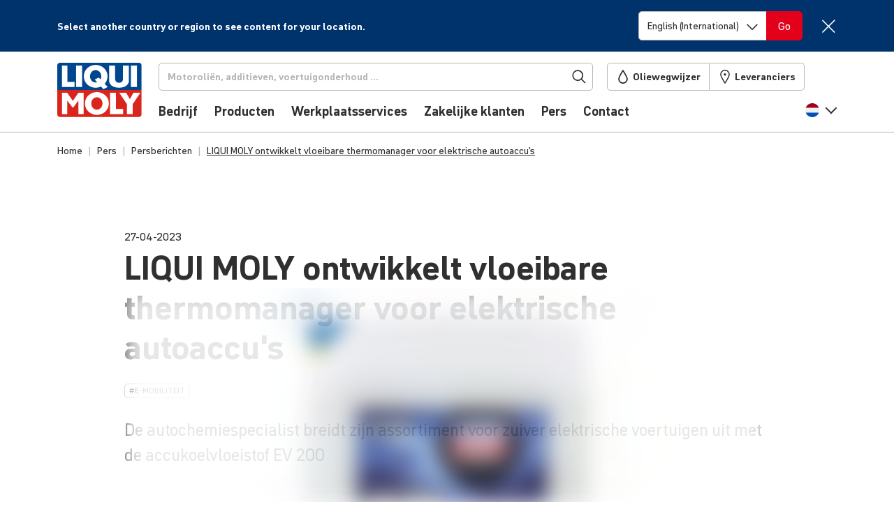

--- FILE ---
content_type: text/html; charset=UTF-8
request_url: https://www.liqui-moly.com/nl/nl/pers/persberichten/liqui-moly-ontwikkelt-vloeibare-thermomanager-voor-elektrische-autoaccus.html
body_size: 56576
content:
<!DOCTYPE html>
<html lang="nl-nl">
    <head>
                <meta charset="utf-8">
<meta name="title" content="LIQUI MOLY ontwikkelt vloeibare thermomanager voor elektrische autoaccu&#039;s">
<meta name="description" content="De autochemiespecialist breidt zijn assortiment voor zuiver elektrische voertuigen uit met de accukoelvloeistof EV 200">
<meta name="robots" content="index,follow">
<meta name="viewport" content="width=device-width, initial-scale=1, maximum-scale=5">
<meta name="format-detection" content="telephone=no">
<title>LIQUI MOLY ontwikkelt vloeibare thermomanager voor elektrische autoaccu&#039;s | LIQUI MOLY</title>





<link rel="icon" type="image/x-icon" href="https://liquimoly.cloudimg.io/v7/https://www.liqui-moly.com/static/version1768406121/frontend/limo/base/default/Magento_Theme/favicon.ico?func=proxy">
<link rel="shortcut icon" type="image/x-icon" href="https://liquimoly.cloudimg.io/v7/https://www.liqui-moly.com/static/version1768406121/frontend/limo/base/default/Magento_Theme/favicon.ico?func=proxy">






<link rel="canonical" href="https://www.liqui-moly.com/nl/nl/pers/persberichten/liqui-moly-ontwikkelt-vloeibare-thermomanager-voor-elektrische-autoaccus.html">

<style>
#olyslager .carousel--cards-oww.owl-carousel.carousel--cards:not(.owl-loaded)>:nth-child(n+6) {
  pointer-events: auto !important;
}

</style>



<script type="text/javascript" data-exclude="text/x-magento-template">
    window.limoCookiebotSettings = {
        id: "Cookiebot",
        url: "https://consent.cookiebot.com/uc.js",
        'data-cbid': "e02d20b5\u002D8344\u002D47fc\u002Da429\u002Dbf45b140c7cc"
    }
</script>
        
<!-- Google Tag Manager by MagePal -->




<!-- End Google Tag Manager by MagePal -->





<style type="text/css" data-type="criticalCss">
    @charset "utf-8";.flex-column-break{-ms-flex-preferred-size:100%;flex-basis:100%;margin:0;padding:0}.flex-center{display:-webkit-box;display:-ms-flexbox;display:flex;-webkit-box-pack:center;-ms-flex-pack:center;justify-content:center;-webkit-box-align:center;-ms-flex-align:center;align-items:center}.horizontal-scroll{display:block;overflow:hidden;white-space:nowrap}.horizontal-scroll>:first-child{overflow-x:auto;overflow-scrolling:touch;-webkit-overflow-scrolling:touch;-ms-overflow-style:none;scrollbar-width:none}.horizontal-scroll>:first-child::-webkit-scrollbar{display:none}.horizontal-scroll.horizontal-scroll--fade-out{margin-right:-2rem;-webkit-mask:linear-gradient(90deg,transparent,transparent 3px,#000 1rem,#000 calc(100% - 1rem),transparent calc(100% - 3px));mask:linear-gradient(90deg,transparent,transparent 3px,#000 1rem,#000 calc(100% - 1rem),transparent calc(100% - 3px));-webkit-mask-repeat:no-repeat;mask-repeat:no-repeat;-webkit-mask-size:100% 100%;mask-size:100% 100%;-webkit-transform:translateX(-1rem);transform:translateX(-1rem)}.horizontal-scroll.horizontal-scroll--fade-out>:first-child li:first-child{padding-left:1rem!important}.horizontal-scroll.horizontal-scroll--fade-out>:first-child li:last-child{padding-right:1rem!important}.bg-primary{background-color:#00519e!important;color:#fff}body{--header-height:125px;background-color:#fff;color:#303030;font-family:DIN Pro,Helvetica Neue,Helvetica,Arial,sans-serif;font-size:1.125rem;font-weight:400;line-height:1.4;margin:0;-webkit-text-size-adjust:100%;--scroll-bar-size:0.1px;--body-gutter-x:clamp(1rem,0.6621621622rem + (1.5202702703vw),1.5rem);--bs-gutter-x:var(--body-gutter-x);overflow-x:hidden!important}:root{--bs-blue:#00519e;--bs-indigo:#6610f2;--bs-purple:#6f42c1;--bs-pink:#d63384;--bs-red:#e2001a;--bs-orange:#fd7e14;--bs-yellow:#ffc107;--bs-green:#009f10;--bs-teal:#20c997;--bs-cyan:#0dcaf0;--bs-gray:#6c757d;--bs-gray-dark:#303030;--bs-primary:#00519e;--bs-secondary:#d4d4d4;--bs-success:#009f10;--bs-progress:#009f10;--bs-info:#0dcaf0;--bs-warning:#ffc107;--bs-danger:#e2001a;--bs-light:#f6f6f6;--bs-light-gray:#b7b7b7;--bs-gray:#303030;--bs-light-green:#e5f5e7;--bs-light-red:#ffe5e5;--bs-dark:#212529;--bs-white:#fff;--bs-font-sans-serif:"DIN Pro","Helvetica Neue","Helvetica","Arial",sans-serif;--bs-font-monospace:SFMono-Regular,Menlo,Monaco,Consolas,"Liberation Mono","Courier New",monospace;--bs-gradient:linear-gradient(180deg,hsla(0,0%,100%,.15),hsla(0,0%,100%,0));font-size:18px}*,:after,:before{-webkit-box-sizing:border-box;box-sizing:border-box}@media (prefers-reduced-motion:no-preference){:root{scroll-behavior:smooth}}h6{font-size:.778rem;font-weight:700;-ms-hyphens:auto;hyphens:auto;line-height:1.2;margin-bottom:.5rem;margin-top:0;hyphenate-limit-chars:10 4 4}ol,p,ul{margin-bottom:1rem;margin-top:0}ol,ul{padding-left:2rem}ul ul{margin-bottom:0}strong{font-weight:700}a{color:#00519e;text-decoration:underline}img{height:auto;max-width:100%;vertical-align:middle}button{border-radius:0}button,input,select{font-family:inherit;font-size:inherit;line-height:inherit;margin:0}button,select{text-transform:none}select{word-wrap:normal}[type=button],button{-webkit-appearance:button}::-moz-focus-inner{border-style:none;padding:0}::-webkit-datetime-edit-day-field,::-webkit-datetime-edit-fields-wrapper,::-webkit-datetime-edit-hour-field,::-webkit-datetime-edit-minute,::-webkit-datetime-edit-month-field,::-webkit-datetime-edit-text,::-webkit-datetime-edit-year-field{padding:0}::-webkit-inner-spin-button{height:auto}[type=search]{-webkit-appearance:textfield;outline-offset:-2px}::-webkit-search-decoration{-webkit-appearance:none}::-webkit-color-swatch-wrapper{padding:0}::file-selector-button{font:inherit}::-webkit-file-upload-button{-webkit-appearance:button;font:inherit}iframe{border:0}[hidden]{display:none!important}.list-unstyled{list-style:none;padding-left:0}.container{margin-left:auto;margin-right:auto;max-width:1152px!important;padding-left:var(--bs-gutter-x,1rem);padding-right:var(--bs-gutter-x,1rem);width:100%}@media (min-width:576px){.container{max-width:576px}}@media (min-width:768px){.container{max-width:756px}}@media (min-width:992px){.container{max-width:996px}}@media (min-width:1148px){.container{max-width:1152px}}.row{--bs-gutter-x:1.5rem;--bs-gutter-y:0;display:-webkit-box;display:-ms-flexbox;display:flex;-ms-flex-wrap:wrap;flex-wrap:wrap;margin-left:calc(var(--bs-gutter-x)*-.5);margin-right:calc(var(--bs-gutter-x)*-.5);margin-top:calc(var(--bs-gutter-y)*-1)}.row>*{-ms-flex-negative:0;flex-shrink:0;margin-top:var(--bs-gutter-y);max-width:100%;padding-left:calc(var(--bs-gutter-x)*.5);padding-right:calc(var(--bs-gutter-x)*.5);width:100%}.col{-webkit-box-flex:1;-ms-flex:1 0 0%;flex:1 0 0%}.col-6{-webkit-box-flex:0;-ms-flex:0 0 auto;flex:0 0 auto;width:50%}@media (min-width:768px){.col-md-4{-webkit-box-flex:0;-ms-flex:0 0 auto;flex:0 0 auto;width:33.33333333%}}@media (min-width:992px){.col-lg-2{-webkit-box-flex:0;-ms-flex:0 0 auto;flex:0 0 auto;width:16.66666667%}.col-lg-3{width:25%}.col-lg-3,.col-lg-4{-webkit-box-flex:0;-ms-flex:0 0 auto;flex:0 0 auto}.col-lg-4{width:33.33333333%}.col-lg-10{-webkit-box-flex:0;-ms-flex:0 0 auto;flex:0 0 auto;width:83.33333333%}}.form-control{-webkit-appearance:none;-moz-appearance:none;appearance:none;background-clip:padding-box;background-color:#fff;border:1px solid #b7b7b7;border-radius:.313rem;color:#303030;display:block;font-size:1.125rem;font-weight:400;line-height:1.4;padding:.5rem .75rem;width:100%}.form-control::-webkit-date-and-time-value{height:1.4em}.form-control::-webkit-input-placeholder{color:#b7b7b7;opacity:1}.form-control::-moz-placeholder{color:#b7b7b7;opacity:1}.form-control:-ms-input-placeholder{color:#b7b7b7;opacity:1}.form-control::-ms-input-placeholder{color:#b7b7b7;opacity:1}.form-control::-webkit-file-upload-button{margin:-.5rem -.75rem;padding:.5rem .75rem;-webkit-margin-end:.75rem;background-color:#e9ecef;border:0 solid;border-color:inherit;border-inline-end-width:1px;border-radius:0;color:#303030;margin-inline-end:.75rem}.form-select{background-size:auto;display:block;width:100%;-moz-padding-start:calc(.75rem - 3px);-webkit-appearance:none;-moz-appearance:none;appearance:none;background-color:#fff;background-image:url("data:image/svg+xml;charset=utf-8,%3Csvg xmlns='http://www.w3.org/2000/svg' width='16' height='15' fill='none'%3E%3Cpath stroke='%23303030' stroke-linecap='square' stroke-width='1.75' d='M1.25 4.5 8 11.25l6.75-6.75'/%3E%3C/svg%3E");background-position:right .75rem top 55%;background-repeat:no-repeat;background-size:16px 15px;border:1px solid #b7b7b7;border-radius:.313rem;color:#303030;font-size:1.125rem;font-weight:400;line-height:1.4;padding:.5rem 2.25rem .5rem .75rem}.form-select:-moz-focusring{color:transparent;text-shadow:0 0 0 #303030}.input-group{display:-webkit-box;display:-ms-flexbox;display:flex;-ms-flex-wrap:wrap;flex-wrap:wrap;position:relative;-webkit-box-align:stretch;-ms-flex-align:stretch;align-items:stretch;width:100%}.input-group>.form-select{position:relative;-webkit-box-flex:1;-ms-flex:1 1 auto;flex:1 1 auto;min-width:0;width:1%}.input-group .btn{position:relative;z-index:2}.input-group:not(.has-validation)>:not(:last-child):not(.dropdown-toggle):not(.dropdown-menu){border-bottom-right-radius:0;border-top-right-radius:0}.input-group>:not(:first-child):not(.dropdown-menu):not(.valid-tooltip):not(.valid-feedback):not(.invalid-tooltip):not(.invalid-feedback){border-bottom-left-radius:0;border-top-left-radius:0;margin-left:-1px}.btn{background-color:transparent;border:1px solid transparent;border-radius:.313rem;color:#303030;display:inline-block;font-size:1.125rem;font-weight:400;line-height:1.4;padding:.5rem .75rem;text-align:center;text-decoration:none;vertical-align:middle}.btn-danger{background-color:#e2001a;border-color:#e2001a;color:#fff}.fade:not(.show){opacity:0}.nav-link{border-bottom:1px solid #b7b7b7;color:#00519e;color:#303030;display:block;font-size:1rem;font-weight:700;padding:1rem 0;position:relative;text-decoration:none}.navbar{-ms-flex-wrap:wrap;flex-wrap:wrap;position:relative;-webkit-box-align:center;-ms-flex-align:center;align-items:center;-webkit-box-pack:justify;-ms-flex-pack:justify;justify-content:space-between;padding-bottom:1rem;padding-top:1rem}.navbar,.navbar-nav{display:-webkit-box;display:-ms-flexbox;display:flex}.navbar-nav{-webkit-box-orient:vertical;-webkit-box-direction:normal;-ms-flex-direction:column;flex-direction:column;list-style:none;margin-bottom:0;padding-left:0}.navbar-nav .nav-link{padding-left:0;padding-right:0}.navbar-collapse{-ms-flex-preferred-size:100%;flex-basis:100%;-webkit-box-flex:1;-ms-flex-positive:1;flex-grow:1;-webkit-box-align:center;-ms-flex-align:center;align-items:center}@media (min-width:992px){.navbar-expand-lg{-ms-flex-wrap:nowrap;flex-wrap:nowrap;-webkit-box-pack:start;-ms-flex-pack:start;justify-content:flex-start}.navbar-expand-lg .navbar-nav{-webkit-box-orient:horizontal;-webkit-box-direction:normal;-ms-flex-direction:row;flex-direction:row}.navbar-expand-lg .navbar-nav .nav-link{padding-left:.5rem;padding-right:.5rem}.navbar-expand-lg .navbar-collapse{display:-webkit-box!important;display:-ms-flexbox!important;display:flex!important;-ms-flex-preferred-size:auto;flex-basis:auto}}.badge{border-radius:.313rem;color:#fff;display:inline-block;font-size:.75em;font-weight:700;line-height:1;padding:.5em .9em .4em;padding:.4em .9em!important;text-align:center;vertical-align:baseline;white-space:nowrap}.badge:empty{display:none}.btn .badge{position:relative;top:-1px}.list-group{display:-webkit-box;display:-ms-flexbox;display:flex;-webkit-box-orient:vertical;-webkit-box-direction:normal;border-radius:.313rem;-ms-flex-direction:column;flex-direction:column;margin-bottom:0;padding-left:0}.list-group-item{background-color:#fff;border:1px solid #b7b7b7;color:#212529;display:block;padding:.5rem 1rem;position:relative;text-decoration:none}.list-group-item:first-child{border-top-left-radius:inherit;border-top-right-radius:inherit}.list-group-item:last-child{border-bottom-left-radius:inherit;border-bottom-right-radius:inherit}.list-group-item+.list-group-item{border-top-width:0}.list-group-horizontal{-webkit-box-orient:horizontal;-webkit-box-direction:normal;-ms-flex-direction:row;flex-direction:row}.list-group-horizontal>.list-group-item:first-child{border-bottom-left-radius:.313rem;border-top-right-radius:0}.list-group-horizontal>.list-group-item:last-child{border-bottom-left-radius:0;border-top-right-radius:.313rem}.list-group-horizontal>.list-group-item+.list-group-item{border-left-width:0;border-top-width:1px}.list-group-item-primary{background-color:#00519e;color:#fff}.list-group-item-danger{background-color:#e2001a;color:#fff}.btn-close{background:transparent url("data:image/svg+xml;charset=utf-8,%3Csvg xmlns='http://www.w3.org/2000/svg' fill='none' viewBox='0 0 21 21'%3E%3Cpath stroke='%23303030' stroke-linecap='square' stroke-width='1.75' d='M19.478 1.521 2.087 18.913m0-17.392 17.391 17.392'/%3E%3C/svg%3E") 50%/1.25em auto no-repeat;border:0;border-radius:.313rem;-webkit-box-sizing:content-box;box-sizing:content-box;color:#303030;height:1.25em;opacity:1;padding:.25em;width:1.25em}.btn-close-white{-webkit-filter:invert(1) grayscale(100%) brightness(200%);filter:invert(1) grayscale(100%) brightness(200%)}@media (min-width:992px){.modal-xl{max-width:800px}}@media (min-width:1148px){.modal-xl{max-width:1116px}}.offcanvas-header{display:-webkit-box;display:-ms-flexbox;display:flex;-webkit-box-align:center;-ms-flex-align:center;align-items:center;-webkit-box-pack:justify;-ms-flex-pack:justify;justify-content:space-between;min-height:76px;padding:1.4rem 1rem 2rem 1.5rem}.offcanvas-header .btn-close{font-size:1.125rem;margin-bottom:-1rem;margin-right:-1rem;margin-top:-1rem;padding:1rem}.offcanvas-body{-webkit-box-flex:1;-ms-flex-positive:1;flex-grow:1;overflow-y:auto;padding:0 0 .5rem 1.5rem}.link-primary{color:#00519e}.sticky-top{position:sticky;top:0;z-index:8}.text-truncate{overflow:hidden;text-overflow:ellipsis;white-space:nowrap}.overflow-hidden{overflow:hidden!important}.d-inline-block{display:inline-block!important}.d-block{display:block!important}.d-flex{display:-webkit-box!important;display:-ms-flexbox!important;display:flex!important}.d-inline-flex{display:-webkit-inline-box!important;display:-ms-inline-flexbox!important;display:inline-flex!important}.d-none{display:none!important}.position-relative{position:relative!important}.position-absolute{position:absolute!important}.top-0{top:0!important}.start-0{left:0!important}.end-0{right:0!important}.border{border:1px solid #b7b7b7!important}.border-0{border:0!important}.border-bottom{border-bottom:1px solid #b7b7b7!important}.border-light{border-color:#f6f6f6!important}.border-2{border-width:2px!important}.w-100{width:100%!important}.w-auto{width:auto!important}.h-100{height:100%!important}.flex-row{-webkit-box-orient:horizontal!important;-ms-flex-direction:row!important;flex-direction:row!important}.flex-column,.flex-row{-webkit-box-direction:normal!important}.flex-column{-webkit-box-orient:vertical!important;-ms-flex-direction:column!important;flex-direction:column!important}.flex-row-reverse{-webkit-box-orient:horizontal!important;-ms-flex-direction:row-reverse!important;flex-direction:row-reverse!important;-webkit-box-direction:reverse!important}.flex-grow-0{-webkit-box-flex:0!important;-ms-flex-positive:0!important;flex-grow:0!important}.flex-grow-1{-webkit-box-flex:1!important;-ms-flex-positive:1!important;flex-grow:1!important}.flex-shrink-0{-ms-flex-negative:0!important;flex-shrink:0!important}.flex-wrap{-ms-flex-wrap:wrap!important;flex-wrap:wrap!important}.flex-nowrap{-ms-flex-wrap:nowrap!important;flex-wrap:nowrap!important}.justify-content-center{-webkit-box-pack:center!important;-ms-flex-pack:center!important;justify-content:center!important}.justify-content-between{-webkit-box-pack:justify!important;-ms-flex-pack:justify!important;justify-content:space-between!important}.align-items-start{-webkit-box-align:start!important;-ms-flex-align:start!important;align-items:flex-start!important}.align-items-center{-webkit-box-align:center!important;-ms-flex-align:center!important;align-items:center!important}.align-content-start{-ms-flex-line-pack:start!important;align-content:flex-start!important}.order-first{-webkit-box-ordinal-group:0!important;-ms-flex-order:-1!important;order:-1!important}.m-0{margin:0!important}.mx-2{margin-left:.5rem!important;margin-right:.5rem!important}.my-2{margin-bottom:.5rem!important;margin-top:.5rem!important}.my-auto{margin-bottom:auto!important;margin-top:auto!important}.mt-0{margin-top:0!important}.mt-3{margin-top:1rem!important}.mt-4{margin-top:1.5rem!important}.me-1{margin-right:.25rem!important}.me-4{margin-right:1.5rem!important}.me-6{margin-right:3rem!important}.mb-0{margin-bottom:0!important}.mb-2{margin-bottom:.5rem!important}.mb-3{margin-bottom:1rem!important}.mb-4{margin-bottom:1.5rem!important}.ms-1{margin-left:.25rem!important}.ms-2{margin-left:.5rem!important}.ms-3{margin-left:1rem!important}.ms-4{margin-left:1.5rem!important}.mb-n4{margin-bottom:-1.5rem!important}.p-0{padding:0!important}.px-0{padding-left:0!important;padding-right:0!important}.px-1{padding-left:.25rem!important;padding-right:.25rem!important}.px-2{padding-left:.5rem!important;padding-right:.5rem!important}.px-2_5{padding-left:.75rem!important;padding-right:.75rem!important}.px-3{padding-left:1rem!important;padding-right:1rem!important}.py-3{padding-bottom:1rem!important;padding-top:1rem!important}.pt-0{padding-top:0!important}.pt-1{padding-top:.25rem!important}.pt-3{padding-top:1rem!important}.pe-0{padding-right:0!important}.pe-1{padding-right:.25rem!important}.pe-2{padding-right:.5rem!important}.pe-3{padding-right:1rem!important}.pe-5{padding-right:2.25rem!important}.pb-2{padding-bottom:.5rem!important}.pb-3{padding-bottom:1rem!important}.pb-4{padding-bottom:1.5rem!important}.ps-0{padding-left:0!important}.ps-2{padding-left:.5rem!important}.ps-6{padding-left:3rem!important}.fs-3{font-size:calc(1.325rem + .94077vw)!important;--font-size:2rem}.fs-7{font-size:calc(1.2583rem + .10411vw)!important;--font-size:1.333rem}.fs-8{font-size:1.111rem!important;--font-size:1.111rem}.fs-9{font-size:1rem!important;--font-size:1rem}.fs-11{font-size:.778rem!important;--font-size:0.778rem}.fw-normal{font-weight:400!important}.fw-bold{font-weight:700!important}.text-decoration-none{text-decoration:none!important}.text-nowrap{white-space:nowrap!important}.text-light{color:#f6f6f6!important}.text-gray{color:#303030!important}.text-dark{color:#212529!important}.text-white{color:#fff!important}.text-body{color:#303030!important}.text-reset{color:inherit!important}.bg-danger{background-color:#e2001a!important}.bg-light{background-color:#f6f6f6!important}.bg-body{background-color:#fff!important}.bg-transparent{background-color:transparent!important}.rounded{border-radius:.313rem!important}.rounded-top{border-top-left-radius:.313rem!important;border-top-right-radius:.313rem!important}.visible{visibility:visible!important}@media (min-width:576px){.ms-sm-4{margin-left:1.5rem!important}}@media (min-width:768px){.d-md-inline{display:inline!important}.d-md-flex{display:-webkit-box!important;display:-ms-flexbox!important;display:flex!important}.d-md-none{display:none!important}.border-md-0{border:0!important}.flex-md-row{-webkit-box-orient:horizontal!important;-ms-flex-direction:row!important;flex-direction:row!important;-webkit-box-direction:normal!important}.flex-md-grow-0{-webkit-box-flex:0!important;-ms-flex-positive:0!important;flex-grow:0!important}.flex-md-grow-1{-webkit-box-flex:1!important;-ms-flex-positive:1!important;flex-grow:1!important}.align-items-md-center{-webkit-box-align:center!important;-ms-flex-align:center!important;align-items:center!important}.order-md-0{-webkit-box-ordinal-group:1!important;-ms-flex-order:0!important;order:0!important}.my-md-0{margin-bottom:0!important;margin-top:0!important}.mt-md-3{margin-top:1rem!important}.me-md-0{margin-right:0!important}.mb-md-0{margin-bottom:0!important}.mb-md-1{margin-bottom:.25rem!important}.p-md-0{padding:0!important}.p-md-4{padding:1.5rem!important}.py-md-0{padding-bottom:0!important;padding-top:0!important}.fs-md-5{font-size:calc(1.2917rem + .52307vw)!important;--font-size:1.667rem}.fs-md-10{font-size:.889rem!important;--font-size:0.889rem}.text-md-start{text-align:left!important}}@media (min-width:992px){.overflow-lg-visible{overflow:visible!important}.d-lg-block{display:block!important}.d-lg-flex{display:-webkit-box!important;display:-ms-flexbox!important;display:flex!important}.d-lg-none{display:none!important}.flex-lg-row{-webkit-box-orient:horizontal!important;-ms-flex-direction:row!important;flex-direction:row!important;-webkit-box-direction:normal!important}.flex-lg-nowrap{-ms-flex-wrap:nowrap!important;flex-wrap:nowrap!important}.my-lg-1{margin-bottom:.25rem!important;margin-top:.25rem!important}.mt-lg-0{margin-top:0!important}.me-lg-2_5{margin-right:.75rem!important}.me-lg-4{margin-right:1.5rem!important}.mb-lg-0{margin-bottom:0!important}.mb-lg-2{margin-bottom:.5rem!important}.mb-lg-3{margin-bottom:1rem!important}.mb-lg-4{margin-bottom:1.5rem!important}.ms-lg-2_5{margin-left:.75rem!important}.p-lg-0{padding:0!important}.px-lg-2_5{padding-left:.75rem!important;padding-right:.75rem!important}.py-lg-0{padding-bottom:0!important;padding-top:0!important}.py-lg-5{padding-bottom:2.25rem!important;padding-top:2.25rem!important}.pt-lg-0{padding-top:0!important}.pe-lg-0{padding-right:0!important}.pb-lg-0{padding-bottom:0!important}.pb-lg-1{padding-bottom:.25rem!important}.pb-lg-3{padding-bottom:1rem!important}.fs-lg-5{font-size:calc(1.2917rem + .52307vw)!important;--font-size:1.667rem}.fs-lg-7{font-size:calc(1.2583rem + .10411vw)!important;--font-size:1.333rem}}@media (min-width:1148px){.fs-3{font-size:2rem!important}.fs-7{font-size:1.333rem!important}.fs-lg-5,.fs-md-5{font-size:1.667rem!important}.fs-lg-7{font-size:1.333rem!important}}.limo-icon{display:inline-block;position:relative;text-decoration:none}.limo-icon:before{background-color:#303030;content:" ";display:inline-block;-webkit-mask-position:center;mask-position:center;-webkit-mask-repeat:no-repeat;mask-repeat:no-repeat;-webkit-mask-size:1.25rem 1.25rem;mask-size:1.25rem 1.25rem;min-height:1.25rem;position:relative;top:-.14em;vertical-align:middle;width:1.25rem}.limo-icon--chevron:before,.more-link:after{background-color:unset;border-style:solid;border-width:.05556em .05556em 0 0;content:" ";display:inline-block;min-height:.5em;padding:0;position:relative;vertical-align:baseline;width:.5em}.limo-icon--chevron.right:before,.more-link:after{left:-.17718em;-webkit-transform:rotate(45deg);transform:rotate(45deg)}.limo-icon--chevron.left:before,.limo-icon--chevron.right:before,.more-link-teaser:after,.more-link:after{--extra-top-clamp:min(max(0em,(15px - 1em) * 100),1em);top:calc(-.1em + var(--extra-top-clamp)*-.05)}.fw-bold .more-link:after,.limo-icon--chevron.bold:before{border-width:max(2px,.14em) max(2px,.14em) 0 0!important}.more-link-teaser:after{background-color:unset;border-color:#00519e;border-style:solid;border-width:max(2px,.1em) max(2px,.1em) 0 0!important;border-width:.05556em .05556em 0 0;content:" ";display:inline-block;left:-.13288em;min-height:.375em;padding:0;position:relative;top:calc(-.225em + var(--extra-top-clamp)*-.05);-webkit-transform:rotate(45deg);transform:rotate(45deg);vertical-align:baseline;width:.375em}.limo-icon--basket:before{-webkit-mask-image:url(/static/version1765884048213/frontend/limo/base/default/css/dist/images/icons.svg#general--basket);mask-image:url(/static/version1765884048213/frontend/limo/base/default/css/dist/images/icons.svg#general--basket)}.limo-icon--burger:before{-webkit-mask-image:url(/static/version1765884048213/frontend/limo/base/default/css/dist/images/icons.svg#general--burger);mask-image:url(/static/version1765884048213/frontend/limo/base/default/css/dist/images/icons.svg#general--burger)}.limo-icon--check-mark:before{-webkit-mask-image:url(/static/version1765884048213/frontend/limo/base/default/css/dist/images/icons.svg#general--check-mark);mask-image:url(/static/version1765884048213/frontend/limo/base/default/css/dist/images/icons.svg#general--check-mark)}.limo-icon--facebook:before{-webkit-mask-image:url(/static/version1765884048213/frontend/limo/base/default/css/dist/images/icons.svg#social--facebook);mask-image:url(/static/version1765884048213/frontend/limo/base/default/css/dist/images/icons.svg#social--facebook)}.limo-icon--instagram:before{-webkit-mask-image:url(/static/version1765884048213/frontend/limo/base/default/css/dist/images/icons.svg#social--instagram);mask-image:url(/static/version1765884048213/frontend/limo/base/default/css/dist/images/icons.svg#social--instagram)}.limo-icon--linkedin:before{-webkit-mask-image:url(/static/version1765884048213/frontend/limo/base/default/css/dist/images/icons.svg#social--linkedin);mask-image:url(/static/version1765884048213/frontend/limo/base/default/css/dist/images/icons.svg#social--linkedin)}.limo-icon--marker:before{-webkit-mask-image:url(/static/version1765884048213/frontend/limo/base/default/css/dist/images/icons.svg#general--marker);mask-image:url(/static/version1765884048213/frontend/limo/base/default/css/dist/images/icons.svg#general--marker)}.limo-icon--search:before{-webkit-mask-image:url(/static/version1765884048213/frontend/limo/base/default/css/dist/images/icons.svg#general--search);mask-image:url(/static/version1765884048213/frontend/limo/base/default/css/dist/images/icons.svg#general--search)}.limo-icon--tiktok:before{-webkit-mask-image:url(/static/version1765884048213/frontend/limo/base/default/css/dist/images/icons.svg#social--tiktok);mask-image:url(/static/version1765884048213/frontend/limo/base/default/css/dist/images/icons.svg#social--tiktok)}.limo-icon--tint:before{-webkit-mask-image:url(/static/version1765884048213/frontend/limo/base/default/css/dist/images/icons.svg#general--tint);mask-image:url(/static/version1765884048213/frontend/limo/base/default/css/dist/images/icons.svg#general--tint)}.limo-icon--twitter:before{-webkit-mask-image:url(/static/version1765884048213/frontend/limo/base/default/css/dist/images/icons.svg#social--twitter);mask-image:url(/static/version1765884048213/frontend/limo/base/default/css/dist/images/icons.svg#social--twitter)}.limo-icon--user:before{-webkit-mask-image:url(/static/version1765884048213/frontend/limo/base/default/css/dist/images/icons.svg#general--account);mask-image:url(/static/version1765884048213/frontend/limo/base/default/css/dist/images/icons.svg#general--account)}.limo-icon--youtube:before{-webkit-mask-image:url(/static/version1765884048213/frontend/limo/base/default/css/dist/images/icons.svg#social--youtube);mask-image:url(/static/version1765884048213/frontend/limo/base/default/css/dist/images/icons.svg#social--youtube)}.limo-icon--xing:before{-webkit-mask-image:url(/static/version1765884048213/frontend/limo/base/default/css/dist/images/icons.svg#social--xing);mask-image:url(/static/version1765884048213/frontend/limo/base/default/css/dist/images/icons.svg#social--xing)}.limo-icon--chevron.left{width:.35275em}.limo-icon--chevron.left:before{left:.08859em;-webkit-transform:rotate(-135deg);transform:rotate(-135deg)}.limo-icon--chevron.right{width:.35275em}.limo-icon-baseline:before{top:0!important;vertical-align:baseline!important}.limo-icon-center{height:100%}.limo-icon-center:before{height:100%!important;top:0!important;vertical-align:middle!important}.more-link-teaser:after,.more-link:after{margin-left:.35275em}.more-link{margin-right:.25rem}.limo-icon-l:before{-webkit-mask-size:1.5rem 1.5rem!important;mask-size:1.5rem 1.5rem!important;min-height:1.5rem!important;width:1.5rem!important}.limo-icon-xl:before{-webkit-mask-size:1.75rem 1.75rem!important;mask-size:1.75rem 1.75rem!important;min-height:1.75rem!important;width:1.75rem!important}.limo-icon-dark{border-color:#212529!important}.limo-icon-dark:before{background-color:#212529!important}.limo-icon-white{border-color:#fff!important}.limo-icon-white:before{background-color:#fff!important}.flag-icon:before{background-position:50%;background-repeat:no-repeat;background-size:1.25rem 1.25rem;content:" ";display:inline-block;min-height:1.25rem;position:relative;top:-.14em;vertical-align:middle;width:1.25rem}.flag-icon--de:before{background-image:url(/static/version1765884048213/frontend/limo/base/default/css/dist/images/flags.svg#de)}.flag-icon-l:before{background-size:1.5625rem 1.5625rem!important;min-height:1.5625rem!important;width:1.5625rem!important}.btn-unstyled{background:none;border:0;margin:0;padding:0}.btn-icon{border:none!important;padding:0!important;text-align:left}*{outline:none!important}@media (min-width:1148px){body{--body-gutter-x:clamp(1rem,22.7592592593rem + (-33.3333333333vw),1.5rem)}}body .container>*{--bs-gutter-x:1rem}.column.main{font-size:1.125rem}.page-bottom{margin-top:5px}.page.messages{--container-full-width:calc(100vw - var(--scroll-bar-size));left:50%;margin-left:0!important;margin-right:0!important;max-width:unset;offset-anchor:50% 0;offset-path:path("M0,0");position:relative;position:fixed;top:var(--header-height);width:var(--container-full-width);z-index:9}.page.messages .messages--floating{position:relative}@media (min-width:992px){.page.messages .messages--floating{margin-left:0;margin-right:0;max-width:unset;padding-left:0;padding-right:0;width:100%}}.page.messages .messages--floating>.messages{max-width:500px;position:absolute;right:0;width:100%}.content-backdrop:after,.header-backdrop:after{background:#000;content:"";display:none;height:100vh;left:0;opacity:.15;position:fixed;top:0;width:100vw;z-index:10}.header-backdrop:after{height:calc(100% + 1px);position:absolute}.page-footer{border-top:5px solid #00519e;font-size:.889rem}.page-footer .footer{overflow-x:hidden;padding-bottom:50px;padding-top:50px}.page-footer .footer h6{font-weight:700}.page-footer .footer a{color:#303030;text-decoration:none}.page-footer .footer .logo img{max-width:95px}.page-footer .footer .mobile-apps .mobile-app-android{margin-left:-9px}@media (max-width:991.98px){.nav-link .nav-link-chevron{width:1.25rem}}@media (min-width:992px){.nav-link{border-bottom:none;font-size:1rem;padding-top:1rem;position:relative}.nav-link:after{background-color:#d4d4d4;bottom:0;content:"";display:block;height:.3rem;left:0;left:50%;margin:0 auto;opacity:0;position:absolute;width:0}}li:last-child>.nav-link{border:none}@media (min-width:769px){.dropdown-items .nav-link{position:relative}.dropdown-items .nav-link:after{display:none}}.nav-title{color:#303030;display:block;font-size:1.5rem;font-weight:700;padding:.5rem 0 .75rem;position:relative;text-decoration:none}@media (max-width:991.98px){.nav-title{border-bottom:1px solid #b7b7b7}.nav-title:after{background-color:#b7b7b7;bottom:0;content:"";display:block;height:1px;margin:0 auto;position:absolute;width:0}}@media (min-width:992px){.nav-title{font-size:1.125rem}}.nav-backlink{font-weight:700;margin-bottom:1rem;text-decoration:none}.nav-layer{padding:0}@media (max-width:991.98px){.nav-layer{background:#fff;display:none;height:100%;left:0;max-height:100%;overflow:scroll;padding:0 0 .5rem 1.5rem!important;position:absolute;top:0;width:100%;z-index:12}}@media (min-width:992px){.nav-layer .flex-column-break{margin-bottom:100vh}.nav-layer .dropdown-items.list-unstyled{-webkit-column-count:4!important;-moz-column-count:4!important;column-count:4!important;-webkit-column-fill:auto;-moz-column-fill:auto;column-fill:auto;-webkit-column-gap:1.3rem;-moz-column-gap:1.3rem;column-gap:1.3rem;display:block!important}.nav-layer .dropdown-items.list-unstyled .level1{-webkit-column-break-inside:avoid;-moz-column-break-inside:avoid;break-inside:avoid-column;max-width:224px}.nav-layer .teasers+.col .dropdown-items.list-unstyled{-webkit-column-count:3!important;-moz-column-count:3!important;column-count:3!important}.nav-layer .teasers--narrow{-webkit-box-flex:0;-ms-flex:0 0 274px;flex:0 0 274px}.nav-layer .teasers--wide{-webkit-box-flex:0;-ms-flex:0 0 374px;flex:0 0 374px}}.header-wrapper{padding:1rem 0}.header-wrapper .logo img{height:2.5rem}@media (min-width:992px){.header-wrapper{padding-bottom:0}.header-wrapper .logo img{height:4.875rem;width:auto}}.page-header{border-bottom:1px solid #b7b7b7;z-index:11}.page-header .btn-icon{-ms-flex-item-align:center;align-self:center;margin-right:.75rem}.page-header .authorization-link,.page-header .minicart-link{position:relative}.page-header .authorization-link .badge,.page-header .minicart-link .badge{border:2px solid #fff;border-radius:50%;color:#fff;display:none;font-size:.667rem;height:26px;line-height:1;max-height:26px;max-width:26px;position:absolute;right:-3px;top:50%;-webkit-transform:translateY(-3px);transform:translateY(-3px);width:26px}.page-header .minicart-link{width:34px!important}.page-header .minicart-link .badge{display:-webkit-box;display:-ms-flexbox;display:flex}.page-header .authorization-link .badge{background:#009f10!important}.page-header .authorization-link .badge:before{-webkit-mask-size:1rem 1rem!important;mask-size:1rem 1rem!important;min-height:1rem;min-width:1rem;top:1px}.page-header .header-panel-top{height:2.5rem;margin-right:-1rem}@media (min-width:768px){.page-header .header-panel-top{margin-right:-1.25rem}}@media (min-width:992px){.page-header .header-panel-top{height:3.5rem}}.page-header .header-panel-top>:not(.search-modal){margin-right:1rem}@media (min-width:768px){.page-header .header-panel-top>:not(.search-modal){margin-right:1.25rem}}.page-header .header-panel-top .btn-icon{margin-right:.75rem}.page-header .header-panel-top .authorization-link,.page-header .header-panel-top .minicart-link:not(.hidden){display:none!important}@media (min-width:480px){.page-header .header-panel-top .authorization-link,.page-header .header-panel-top .minicart-link:not(.hidden){display:-webkit-inline-box!important;display:-ms-inline-flexbox!important;display:inline-flex!important}}@media (min-width:992px){.page-header .header-panel-top .authorization-link+.minicart-link:not(.hidden){margin-left:0;margin-right:1.25rem;width:34px}}.page-header .header-panel-top .bqs-link:not(.d-none){display:none!important}@media (min-width:400px) and (max-width:992px){.page-header .header-panel-top .bqs-link:not(.d-none){display:-webkit-inline-box!important;display:-ms-inline-flexbox!important;display:inline-flex!important}}@media (min-width:992px){.page-header .header-panel{margin-left:2.25rem}}.page-header .cta-list-group li{-webkit-box-sizing:content-box;box-sizing:content-box;padding:0}.page-header .cta-list-group li>a span{position:relative}.page-header .cta-list-group li:first-child{border-left-width:1px;border-radius:.313rem}@media (min-width:992px){.page-header .cta-list-group li:first-child:not(:last-child){border-bottom-right-radius:0;border-top-right-radius:0}}.page-header .nav-link{color:inherit}.page-header .dropdown-nav{display:none;left:0;padding:.5rem 1.5rem 1.5rem;width:100%}@media (min-width:992px){.page-header .dropdown-nav{padding:0}}@media (max-width:991.98px){.page-header .dropdown-nav{height:100%}}@media (min-width:992px){.page-header .dropdown-nav:before{background:#fff;border-top:1px solid #b7b7b7;content:"";height:100%;left:-50vw;position:absolute;width:150vw}}.page-header .dropdown-items{-webkit-box-orient:vertical;-webkit-box-direction:normal;-ms-flex-flow:column wrap;flex-flow:column wrap}@media (min-width:992px){.page-header .dropdown-items{height:550px;position:relative}.page-header .dropdown-items .nav-link{padding-left:0!important;padding-right:0!important;width:-webkit-fit-content;width:-moz-fit-content;width:fit-content}}.page-header .dropdown-items li.level2 .nav-link{padding-right:1rem}@media (min-width:992px){.page-header .dropdown-items li.level2 .nav-link{font-weight:400;padding-right:0}}.page-header .dropdown-items a{display:inline-block}.page-header .offcanvas-body>.navbar{position:unset}@media (max-width:991.98px){.page-header .offcanvas-body{max-height:unset!important;position:relative}.page-header .offcanvas-body>.navbar .row{margin:0!important}.page-header .offcanvas-body>.navbar>.navbar-nav>.nav-item:first-child>a:after{display:none!important}.page-header .offcanvas-body .additional-links>li:last-child a{border-bottom-width:0!important}}.page-header .navbar-nav{-webkit-box-align:start;-ms-flex-align:start;align-items:start}.page-header .navbar-nav .dropdown-nav{z-index:12}@media (max-width:991.98px){.page-header .navbar-nav .dropdown-nav{top:0}.page-header .navbar-nav .dropdown-nav ul.dropdown-items li>a{width:100%}.page-header .navbar-nav .nav-item{display:block;width:100%}.page-header .cta-link i.limo-icon{display:-webkit-box;display:-ms-flexbox;display:flex}.language-switcher{border-top:1px solid #b7b7b7}.language-switcher:last-child>.nav-link:last-child{border-bottom:none}}@media (min-width:992px){.language-switcher_nav{height:100%}.language-switcher_nav>span:first-child{top:-.3rem}.language-switcher_nav.no-action:after{display:none}}@media (max-width:991.98px){.language-switcher_nav{-webkit-box-align:baseline;-ms-flex-align:baseline;align-items:baseline}.language-switcher_nav:after{display:none}}.language-suggest{background-color:#00336b;display:none;left:0;position:relative;top:0;width:100%}.language-suggest-message{margin-top:.2rem}.language-suggest-message,.language-suggest-select{font-size:.889rem}.language-suggest .go-text,.language-suggest .language-text{display:none}@media (max-width:767.98px){.language-suggest .input-group{margin:0 0 0 auto}}.language-suggest .btn.go{display:-webkit-inline-box;display:-ms-inline-flexbox;display:inline-flex;-webkit-box-align:center;-ms-flex-align:center;align-items:center}.language-suggest .btn-close{padding-bottom:0;padding-top:.2em}@media (max-width:767.98px){.language-suggest .btn-close{position:absolute;right:0;top:.75rem}}.block-search .form-control::-webkit-input-placeholder{color:#b7b7b7;opacity:1}.block-search .form-control::-moz-placeholder{color:#b7b7b7;opacity:1}.block-search .form-control:-ms-input-placeholder{color:#b7b7b7;opacity:1}.block-search .form-control::-ms-input-placeholder{color:#b7b7b7;opacity:1}.list-group-item.list-group-item-bg-on-hover{color:#fff}.list-group-item.list-group-item-bg-on-hover:not(:hover){background-color:initial;color:inherit}.list-group-item.list-group-item-bg-on-hover a{color:inherit}.breadcrumbs-list{direction:rtl;text-align:left;white-space:nowrap}.breadcrumbs-list:after,.breadcrumbs-list:before{content:"‎";max-width:0!important}.breadcrumb-item{display:inline-block;padding-right:0!important}.loading_spinner:before{background:#fff;z-index:6}.loading_spinner:after,.loading_spinner:before{content:"";height:0;opacity:0;position:fixed;top:0;width:100%}.loading_spinner:after{background-image:url(/static/version1765884048213/frontend/limo/base/default/css/dist/images/preloader.gif);background-position:50%;background-repeat:no-repeat;z-index:7}.fs-invisible{font-size:0}[data-hyphenated]{-ms-hyphens:manual!important;hyphens:manual!important}.no-hyphens{-ms-hyphens:none!important;hyphens:none!important;white-space:nowrap}.limo-modal{display:none;height:100%;left:0;outline:0;overflow-x:hidden;overflow-y:auto;position:fixed;top:0;width:100vw;z-index:13}@media (max-width:767.98px){.limo-modal{background:#fff}}.limo-modal-dialog{margin:1rem auto;padding-left:var(--bs-gutter-x,1rem);padding-right:var(--bs-gutter-x,1rem);position:relative;width:100%}@media (max-width:767.98px){.limo-modal-dialog{--limo-modal-padding-x:clamp(1rem,0.6621621622rem + (1.5202702703vw),1.5rem);padding-left:var(--limo-modal-padding-x);padding-right:var(--limo-modal-padding-x)}}.limo-modal.fade .limo-modal-dialog{-webkit-transform:translateY(-50px);transform:translateY(-50px)}.limo-modal-content{display:-webkit-box;display:-ms-flexbox;display:flex;position:relative;-webkit-box-orient:vertical;-webkit-box-direction:normal;background-clip:padding-box;background-color:#fff;-ms-flex-direction:column;flex-direction:column;outline:0;width:100%}@media (min-width:768px){.limo-modal-content{border-radius:.4rem}}.limo-modal-header{display:-webkit-box;display:-ms-flexbox;display:flex;-ms-flex-negative:0;flex-shrink:0;-webkit-box-align:center;-ms-flex-align:center;align-items:center;-webkit-box-pack:justify;-ms-flex-pack:justify;border-bottom:1px solid #b7b7b7;border-top-left-radius:calc(.4rem - 1px);border-top-right-radius:calc(.4rem - 1px);justify-content:space-between;min-height:98px}@media (min-width:768px){.limo-modal-header{padding:0 2rem}}.limo-modal-header .btn-close{position:absolute;right:0}@media (min-width:768px){.limo-modal-header .btn-close{margin-right:2rem}}.limo-modal-body{position:relative;-webkit-box-flex:1;-ms-flex:1 1 auto;flex:1 1 auto}@media (min-width:768px){.limo-modal-body{padding:2rem}}.modal-xl{max-width:1170px!important}@media (min-width:992px){.limo-modal-lg{display:none;height:100%;left:0;outline:0;overflow-x:hidden;overflow-y:auto;position:fixed;top:0;width:100vw;z-index:13}}@media (min-width:992px) and (max-width:767.98px){.limo-modal-lg{background:#fff}}@media (min-width:992px){.limo-modal-dialog-lg{margin:1rem auto;padding-left:var(--bs-gutter-x,1rem);padding-right:var(--bs-gutter-x,1rem);position:relative;width:100%}}@media (min-width:992px) and (max-width:767.98px){.limo-modal-dialog-lg{--limo-modal-padding-x:clamp(1rem,0.6621621622rem + (1.5202702703vw),1.5rem);padding-left:var(--limo-modal-padding-x);padding-right:var(--limo-modal-padding-x)}}@media (min-width:992px){.limo-modal-lg.fade .limo-modal-dialog-lg{-webkit-transform:translateY(-50px);transform:translateY(-50px)}.limo-modal-content-lg{display:-webkit-box;display:-ms-flexbox;display:flex;position:relative;-webkit-box-orient:vertical;-webkit-box-direction:normal;background-clip:padding-box;background-color:#fff;-ms-flex-direction:column;flex-direction:column;height:auto!important;outline:0;width:100%}}@media (min-width:992px) and (min-width:768px){.limo-modal-content-lg{border-radius:.4rem}}@media (min-width:992px){.limo-modal-header-lg{display:-webkit-box;display:-ms-flexbox;display:flex;-ms-flex-negative:0;flex-shrink:0;-webkit-box-align:center;-ms-flex-align:center;align-items:center;-webkit-box-pack:justify;-ms-flex-pack:justify;border-bottom:1px solid #b7b7b7;border-top-left-radius:calc(.4rem - 1px);border-top-right-radius:calc(.4rem - 1px);justify-content:space-between;min-height:98px}}@media (min-width:992px) and (min-width:768px){.limo-modal-header-lg{padding:0 2rem}}@media (min-width:992px){.limo-modal-header-lg .btn-close{position:absolute;right:0}}@media (min-width:992px) and (min-width:768px){.limo-modal-header-lg .btn-close{margin-right:2rem}}@media (max-width:991.98px){.store-select{padding-bottom:0!important}.store-select>div{height:100%}}.store-select>div>div{min-height:100%}@media (min-width:992px){.store-select>div,.store-select>div>div{height:auto}}@media (max-width:991.98px){.store-select_back-link{-webkit-box-ordinal-group:2;-ms-flex-order:1;order:1}.store-select_current:last-child{margin-bottom:0!important}.store-select_header{-webkit-box-ordinal-group:4;-ms-flex-order:3;order:3}}@media (min-width:992px){.store-select_header{-webkit-box-align:center;-ms-flex-align:center;align-items:center}.store-select_current{font-size:1.875rem}}.mgz-hover-main{overflow:hidden}[class^=mgz-hover-],[class^=mgz-hover-] :after,[class^=mgz-hover-] :before,[class^=mgz-hover-]:after,[class^=mgz-hover-]:before{-webkit-box-sizing:border-box;box-sizing:border-box}.magezon-builder{position:relative;z-index:2}.mgz-element-inner{height:100%;position:relative}.mgz-element-inner:after,.mgz-element-inner:before{clear:both;content:" ";display:table}.magezon-builder .inner-content{margin:0 auto;max-width:100%;width:100%}.inner-content:after,.inner-content:before{clear:both;content:" ";display:table}.mgz-child:not(:last-child)>.mgz-element-inner{margin-bottom:15px}.mgz-element{position:relative;text-align:left}.mgz-element:after,.mgz-element:before{clear:both;content:" ";display:table}.mgz-element p:last-child{margin-bottom:0}.mgz-element-column>.mgz-element-inner{padding:10px}.mgz-element-text p:first-child{margin-top:0}.mgz-element-text p:last-child{margin-bottom:0}.mgz-element-single_image .mgz-element-inner{font-size:0}.mgz-single-image-wrapper{display:inline-block;font-size:1.4rem;line-height:0;max-width:100%;position:relative}.mgz-single-image-wrapper img{border-color:#ebebeb}.magezon-builder:after,.magezon-builder:before{clear:both;content:" ";display:table}.magezon-builder *{-webkit-box-sizing:border-box;box-sizing:border-box}.magezon-builder img{max-width:100%}.magezon-builder p{margin-top:0}[class*=mgz-col-]{float:left;width:100%}.mgz-col-lg-12,.mgz-col-lg-4,.mgz-col-md-12,.mgz-col-md-3,.mgz-col-md-9,.mgz-col-sm-12,.mgz-col-sm-3,.mgz-col-sm-9,.mgz-col-xs-12{-webkit-box-sizing:border-box;box-sizing:border-box;min-height:1px;position:relative}.mgz-col-xs-12{float:left;width:100%}@media (min-width:576px){.mgz-col-sm-12,.mgz-col-sm-3,.mgz-col-sm-9{float:left}.mgz-col-sm-12{width:100%}.mgz-col-sm-9{width:75%}.mgz-col-sm-3{width:25%}}@media (min-width:768px){.mgz-col-md-12,.mgz-col-md-3,.mgz-col-md-9{float:left}.mgz-col-md-12{width:100%}.mgz-col-md-9{width:75%}.mgz-col-md-3{width:25%}}@media (min-width:992px){.mgz-col-lg-12,.mgz-col-lg-4{float:left}.mgz-col-lg-12{width:100%}.mgz-col-lg-4{width:33.33333333%}}@media (min-width:1200px){.mgz-col-xl-12,.mgz-col-xl-4{float:left}.mgz-col-xl-12{width:100%}.mgz-col-xl-4{width:33.33333333%}}@media (max-width:575px){.mgz-hidden-xs{display:none!important}}@media (min-width:576px) and (max-width:767px){.mgz-hidden-sm{display:none!important}}@media (min-width:768px) and (max-width:991px){.mgz-hidden-md{display:none!important}}@media (min-width:992px) and (max-width:1200px){.mgz-hidden-lg{display:none!important}}@media (min-width:1200px){.mgz-hidden-xl{display:none!important}}@media (min-width:992px){.link-hover-transition-lg{position:relative}.link-hover-transition-lg:after{background-color:#303030;bottom:0;content:"";display:block;height:1px;left:0;left:50%;margin:0 auto;opacity:0;position:absolute;width:0}ul.list-pipe-separated-lg{display:block;font-size:0!important;list-style:none}ul.list-pipe-separated-lg>*{display:inline;font-size:var(--font-size)}ul.list-pipe-separated-lg>:first-child:before{display:none}}h1,h6{font-weight:700;-ms-hyphens:auto;hyphens:auto;line-height:1.2;margin-bottom:.5rem;margin-top:0;hyphenate-limit-chars:10 4 4}h1{font-size:calc(1.4583rem + 2.61282vw)}@media (min-width:1148px){h1{font-size:3.333rem}}ul{margin-bottom:1rem;margin-top:0;padding-left:2rem}a:not([href]):not([class]){color:inherit;text-decoration:none}figure{margin:0 0 1rem}.form-check-input{-webkit-appearance:none;-moz-appearance:none;appearance:none;background-color:#fff;background-position:50%;background-repeat:no-repeat;background-size:contain;border:1px solid #b7b7b7;height:1.25rem;margin-top:.075rem;-webkit-print-color-adjust:exact;print-color-adjust:exact;vertical-align:top;width:1.25rem}.form-check-input.radio:not(input){border-radius:50%}.btn,.link-button-primary,.link-button-secondary{background-color:transparent;border:1px solid transparent;border-radius:.313rem;color:#303030;display:inline-block;font-size:1.125rem;font-weight:400;line-height:1.4;padding:.5rem .75rem;text-align:center;text-decoration:none;vertical-align:middle}.link-button-secondary{background-color:#00519e;border-color:#00519e;color:#fff}.btn-danger,.link-button-primary{background-color:#e2001a;border-color:#e2001a;color:#fff}.dropdown-menu{background-clip:padding-box;background-color:#fff;border:1px solid rgba(0,0,0,.15);border-radius:.313rem;color:#303030;display:none;font-size:1.125rem;list-style:none;margin:0;min-width:10rem;padding:.5rem 0;position:absolute;text-align:left;z-index:5}.mediabox.image:not(.no-crop){position:relative;width:100%;--bs-aspect-ratio:66.6666666667%;overflow:hidden}.mediabox.image:not(.no-crop):before{content:"";display:block;padding-top:var(--bs-aspect-ratio)}.mediabox.image:not(.no-crop)>*{height:100%;left:0;position:absolute;top:0;width:100%}.border-top{border-top:1px solid #b7b7b7!important}.align-items-baseline{-webkit-box-align:baseline!important;-ms-flex-align:baseline!important;align-items:baseline!important}.px-4{padding-left:1.5rem!important;padding-right:1.5rem!important}.pt-4{padding-top:1.5rem!important}.pe-4{padding-right:1.5rem!important}@media (min-width:576px){.mb-sm-6{margin-bottom:3rem!important}}@media (min-width:768px){.fs-md-7{font-size:calc(1.2583rem + .10411vw)!important;--font-size:1.333rem}}@media (min-width:992px){.d-lg-inline-block{display:inline-block!important}.d-lg-inline-flex{display:-webkit-inline-box!important;display:-ms-inline-flexbox!important;display:inline-flex!important}.flex-lg-wrap{-ms-flex-wrap:wrap!important;flex-wrap:wrap!important}.m-lg-0{margin:0!important}}@media (min-width:1148px){.fs-md-7{font-size:1.333rem!important}}.limo-icon--chevron.down:before{left:.11812em;top:-.25em;-webkit-transform:rotate(135deg);transform:rotate(135deg)}.limo-icon--chevron.medium:before,.more-link-teaser:after{border-width:max(2px,.1em) max(2px,.1em) 0 0!important}.limo-icon--chevron.down{width:.7055em}.flag-icon--am:before{background-image:url(/static/version1765884048213/frontend/limo/base/default/css/dist/images/flags.svg#am)}.flag-icon--al:before{background-image:url(/static/version1765884048213/frontend/limo/base/default/css/dist/images/flags.svg#al)}.flag-icon--ar:before{background-image:url(/static/version1765884048213/frontend/limo/base/default/css/dist/images/flags.svg#ar)}.flag-icon--at:before{background-image:url(/static/version1765884048213/frontend/limo/base/default/css/dist/images/flags.svg#at)}.flag-icon--au:before{background-image:url(/static/version1765884048213/frontend/limo/base/default/css/dist/images/flags.svg#au)}.flag-icon--ba:before{background-image:url(/static/version1765884048213/frontend/limo/base/default/css/dist/images/flags.svg#ba)}.flag-icon--be:before{background-image:url(/static/version1765884048213/frontend/limo/base/default/css/dist/images/flags.svg#be)}.flag-icon--bg:before{background-image:url(/static/version1765884048213/frontend/limo/base/default/css/dist/images/flags.svg#bg)}.flag-icon--bn:before{background-image:url(/static/version1765884048213/frontend/limo/base/default/css/dist/images/flags.svg#bn)}.flag-icon--bo:before{background-image:url(/static/version1765884048213/frontend/limo/base/default/css/dist/images/flags.svg#bo)}.flag-icon--br:before{background-image:url(/static/version1765884048213/frontend/limo/base/default/css/dist/images/flags.svg#br)}.flag-icon--ca:before{background-image:url(/static/version1765884048213/frontend/limo/base/default/css/dist/images/flags.svg#ca)}.flag-icon--ch:before{background-image:url(/static/version1765884048213/frontend/limo/base/default/css/dist/images/flags.svg#ch)}.flag-icon--cl:before{background-image:url(/static/version1765884048213/frontend/limo/base/default/css/dist/images/flags.svg#cl)}.flag-icon--cn:before{background-image:url(/static/version1765884048213/frontend/limo/base/default/css/dist/images/flags.svg#cn)}.flag-icon--co:before{background-image:url(/static/version1765884048213/frontend/limo/base/default/css/dist/images/flags.svg#co)}.flag-icon--cz:before{background-image:url(/static/version1765884048213/frontend/limo/base/default/css/dist/images/flags.svg#cz)}.flag-icon--dk:before{background-image:url(/static/version1765884048213/frontend/limo/base/default/css/dist/images/flags.svg#dk)}.flag-icon--ec:before{background-image:url(/static/version1765884048213/frontend/limo/base/default/css/dist/images/flags.svg#ec)}.flag-icon--ee:before{background-image:url(/static/version1765884048213/frontend/limo/base/default/css/dist/images/flags.svg#ee)}.flag-icon--eg:before{background-image:url(/static/version1765884048213/frontend/limo/base/default/css/dist/images/flags.svg#eg)}.flag-icon--es:before{background-image:url(/static/version1765884048213/frontend/limo/base/default/css/dist/images/flags.svg#es)}.flag-icon--fi:before{background-image:url(/static/version1765884048213/frontend/limo/base/default/css/dist/images/flags.svg#fi)}.flag-icon--fr:before{background-image:url(/static/version1765884048213/frontend/limo/base/default/css/dist/images/flags.svg#fr)}.flag-icon--gb:before{background-image:url(/static/version1765884048213/frontend/limo/base/default/css/dist/images/flags.svg#gb)}.flag-icon--ge:before{background-image:url(/static/version1765884048213/frontend/limo/base/default/css/dist/images/flags.svg#ge)}.flag-icon--gr:before{background-image:url(/static/version1765884048213/frontend/limo/base/default/css/dist/images/flags.svg#gr)}.flag-icon--hr:before{background-image:url(/static/version1765884048213/frontend/limo/base/default/css/dist/images/flags.svg#hr)}.flag-icon--hu:before{background-image:url(/static/version1765884048213/frontend/limo/base/default/css/dist/images/flags.svg#hu)}.flag-icon--id:before{background-image:url(/static/version1765884048213/frontend/limo/base/default/css/dist/images/flags.svg#id)}.flag-icon--ie:before{background-image:url(/static/version1765884048213/frontend/limo/base/default/css/dist/images/flags.svg#ie)}.flag-icon--il:before{background-image:url(/static/version1765884048213/frontend/limo/base/default/css/dist/images/flags.svg#il)}.flag-icon--ir:before{background-image:url(/static/version1765884048213/frontend/limo/base/default/css/dist/images/flags.svg#ir)}.flag-icon--it:before{background-image:url(/static/version1765884048213/frontend/limo/base/default/css/dist/images/flags.svg#it)}.flag-icon--jp:before{background-image:url(/static/version1765884048213/frontend/limo/base/default/css/dist/images/flags.svg#jp)}.flag-icon--kg:before{background-image:url(/static/version1765884048213/frontend/limo/base/default/css/dist/images/flags.svg#kg)}.flag-icon--kr:before{background-image:url(/static/version1765884048213/frontend/limo/base/default/css/dist/images/flags.svg#kr)}.flag-icon--kz:before{background-image:url(/static/version1765884048213/frontend/limo/base/default/css/dist/images/flags.svg#kz)}.flag-icon--lt:before{background-image:url(/static/version1765884048213/frontend/limo/base/default/css/dist/images/flags.svg#lt)}.flag-icon--lv:before{background-image:url(/static/version1765884048213/frontend/limo/base/default/css/dist/images/flags.svg#lv)}.flag-icon--me:before{background-image:url(/static/version1765884048213/frontend/limo/base/default/css/dist/images/flags.svg#me)}.flag-icon--mk:before{background-image:url(/static/version1765884048213/frontend/limo/base/default/css/dist/images/flags.svg#mk)}.flag-icon--mm:before{background-image:url(/static/version1765884048213/frontend/limo/base/default/css/dist/images/flags.svg#mm)}.flag-icon--mx:before{background-image:url(/static/version1765884048213/frontend/limo/base/default/css/dist/images/flags.svg#mx)}.flag-icon--my:before{background-image:url(/static/version1765884048213/frontend/limo/base/default/css/dist/images/flags.svg#my)}.flag-icon--nc:before{background-image:url(/static/version1765884048213/frontend/limo/base/default/css/dist/images/flags.svg#nc)}.flag-icon--nl:before{background-image:url(/static/version1765884048213/frontend/limo/base/default/css/dist/images/flags.svg#nl)}.flag-icon--no:before{background-image:url(/static/version1765884048213/frontend/limo/base/default/css/dist/images/flags.svg#no)}.flag-icon--nz:before{background-image:url(/static/version1765884048213/frontend/limo/base/default/css/dist/images/flags.svg#nz)}.flag-icon--pe:before{background-image:url(/static/version1765884048213/frontend/limo/base/default/css/dist/images/flags.svg#pe)}.flag-icon--pl:before{background-image:url(/static/version1765884048213/frontend/limo/base/default/css/dist/images/flags.svg#pl)}.flag-icon--pt:before{background-image:url(/static/version1765884048213/frontend/limo/base/default/css/dist/images/flags.svg#pt)}.flag-icon--py:before{background-image:url(/static/version1765884048213/frontend/limo/base/default/css/dist/images/flags.svg#py)}.flag-icon--ro:before{background-image:url(/static/version1765884048213/frontend/limo/base/default/css/dist/images/flags.svg#ro)}.flag-icon--rs:before{background-image:url(/static/version1765884048213/frontend/limo/base/default/css/dist/images/flags.svg#rs)}.flag-icon--se:before{background-image:url(/static/version1765884048213/frontend/limo/base/default/css/dist/images/flags.svg#se)}.flag-icon--sg:before{background-image:url(/static/version1765884048213/frontend/limo/base/default/css/dist/images/flags.svg#sg)}.flag-icon--si:before{background-image:url(/static/version1765884048213/frontend/limo/base/default/css/dist/images/flags.svg#si)}.flag-icon--sk:before{background-image:url(/static/version1765884048213/frontend/limo/base/default/css/dist/images/flags.svg#sk)}.flag-icon--sv:before{background-image:url(/static/version1765884048213/frontend/limo/base/default/css/dist/images/flags.svg#sv)}.flag-icon--th:before{background-image:url(/static/version1765884048213/frontend/limo/base/default/css/dist/images/flags.svg#th)}.flag-icon--tr:before{background-image:url(/static/version1765884048213/frontend/limo/base/default/css/dist/images/flags.svg#tr)}.flag-icon--tt:before{background-image:url(/static/version1765884048213/frontend/limo/base/default/css/dist/images/flags.svg#tt)}.flag-icon--tw:before{background-image:url(/static/version1765884048213/frontend/limo/base/default/css/dist/images/flags.svg#tw)}.flag-icon--ua:before{background-image:url(/static/version1765884048213/frontend/limo/base/default/css/dist/images/flags.svg#ua)}.flag-icon--us:before{background-image:url(/static/version1765884048213/frontend/limo/base/default/css/dist/images/flags.svg#us)}.flag-icon--uy:before{background-image:url(/static/version1765884048213/frontend/limo/base/default/css/dist/images/flags.svg#uy)}.flag-icon--vn:before{background-image:url(/static/version1765884048213/frontend/limo/base/default/css/dist/images/flags.svg#vn)}.flag-icon--xk:before{background-image:url(/static/version1765884048213/frontend/limo/base/default/css/dist/images/flags.svg#xk)}.flag-icon--za:before{background-image:url(/static/version1765884048213/frontend/limo/base/default/css/dist/images/flags.svg#za)}@media (min-width:992px){.flag-icon-lg-s:before{background-size:1rem 1rem!important;min-height:1rem!important;width:1rem!important}}.form-check-input,.form-select{-moz-appearance:none;-webkit-appearance:none;background-size:auto}.form-check-input-lg{height:1.25rem!important;width:1.25rem!important}.form-check-input:not(input){display:inline-block}.form-check-input:not(input).checked.radio{background-image:url("data:image/svg+xml;charset=utf-8,%3Csvg xmlns='http://www.w3.org/2000/svg' viewBox='-4 -4 8 8'%3E%3Ccircle r='2' fill='%23fff'/%3E%3C/svg%3E")}.form-check-input.checked{background-color:#00519e!important;border-color:#00519e!important}.content-row{margin-bottom:50px;margin-top:50px;position:relative}@media (min-width:992px){.content-row{margin-bottom:100px;margin-top:100px}}figure.image{--max-blur:15px;margin-bottom:0}.mediabox{display:block}.mediabox.image img{--blur-radius:clamp(10px,10px + (100vw * (5/1674)),var(--max-blur));height:auto}.mediabox.image img.blur-up{-webkit-filter:blur(var(--blur-radius));filter:blur(var(--blur-radius));font-family:"blur-up: auto";height:100%;-o-object-fit:cover;object-fit:cover;-webkit-transform:scale(1.15);transform:scale(1.15);visibility:hidden}.mediabox.image img.lazyloaded{-webkit-filter:blur(0);filter:blur(0);height:auto;-o-object-fit:unset;object-fit:unset;opacity:1!important;-webkit-transform:scale(1);transform:scale(1);visibility:visible!important}body.blur-up-enable:not(.mobile) .mediabox.image img{visibility:visible}.language-switcher .dropdown-menu{border:none;border-radius:unset;font-size:.889rem;max-width:300px;min-width:225px}@media (max-width:991.98px){.language-switcher .dropdown-menu{display:none!important}}.language-switcher_current{font-size:1.265625rem;font-weight:700}.language-switcher_list{margin-left:.15em}.language-switcher_list .form-check-input.checked+.language-switcher_list_label{font-weight:700}.language-switcher_more{border-top:1px solid #b7b7b7;font-weight:700;margin:0 -1.5rem}.text-formatted>*+*{margin-bottom:1rem}.text-formatted p:last-child,.text-formatted>:last-child{margin-bottom:0!important}@media (min-width:992px){.limo-modal-body-lg{position:relative;-webkit-box-flex:1;-ms-flex:1 1 auto;flex:1 1 auto}}@media (min-width:992px) and (min-width:768px){.limo-modal-body-lg{padding:2rem}}@media (max-width:991.98px){.store-select_body{-webkit-box-ordinal-group:3;-ms-flex-order:2;order:2}.store-select_territory.global{-webkit-box-ordinal-group:0;-ms-flex-order:-1;order:-1}.store-select_territory.global>.nav-link{border-bottom:1px solid #b7b7b7!important}.store-select_territory:nth-last-child(2) .nav-link{border:none!important}}@media (min-width:992px){.store-select_body a.current{font-weight:700!important}.store-select_territory{padding-bottom:2rem;width:100%}.store-select_territory:last-child{padding-bottom:0}.store-select_territory_country-list{display:grid;grid-auto-flow:column;grid-template-columns:repeat(5,1fr);grid-template-rows:repeat(var(--country-list-rows),auto);grid-gap:.5rem 1rem}.store-select_territory.half{padding-right:1rem;width:40%}.store-select_territory.half .store-select_territory_country-list{grid-template-columns:repeat(2,1fr);margin-right:-.5rem}.store-select_territory.half+.store-select_territory.half{padding-left:.5rem;padding-right:0;width:60%}.store-select_territory.half+.store-select_territory.half .store-select_territory_country-list{grid-template-columns:repeat(3,1fr);margin-right:0}.store-select_country,.store-select_country_link,.store-select_language,.store-select_language_link{font-size:1.125rem;font-weight:400}.store-select_country_link:after,.store-select_language_link:after{display:none!important}}.cms header h1{margin-bottom:1rem}.cms p.button-container{margin-bottom:1.5rem;margin-top:1.5rem}.cms p+p{margin-top:1rem}.cms p:last-child{margin-bottom:0!important}.cms a.link-button-primary,.cms a.link-button-secondary{margin-bottom:.5rem;margin-right:.5rem;vertical-align:baseline}.cms a.link-button-secondary:last-child{margin-bottom:0;margin-right:0}.cms [class^=link-]{font-weight:700;text-decoration:none}.cms figure{--mediabox-max-width:100%;margin:0;max-width:var(--mediabox-max-width);width:100%}.cms .ce-textmedia .ce-media{margin-bottom:1.5rem;-webkit-box-flex:0;-ms-flex:0 1 100%;flex:0 1 100%;overflow-x:hidden}@media (min-width:768px){.cms .ce-textmedia .ce-media{margin-bottom:1rem}}.cms .ce-textmedia .ce-bodytext{-webkit-box-flex:0;-ms-flex:0 0 auto;flex:0 0 auto}@media (max-width:767.98px){.cms .ce-textmedia>.enlarged.orient-1 .ce-media{--container-full-width:calc(100vw - var(--scroll-bar-size));left:50%;margin-left:0!important;margin-right:0!important;max-width:unset;offset-anchor:50% 0;offset-path:path("M0,0");position:relative;width:var(--container-full-width)}}@media (min-width:768px){.cms .ce-textmedia .orient-1{display:-webkit-box;display:-ms-flexbox;display:flex;-ms-flex-wrap:nowrap;flex-wrap:nowrap}.cms .ce-textmedia .orient-1 .ce-bodytext{-ms-flex-item-align:center;align-self:center}.cms .ce-textmedia .orient-1 .ce-media{-webkit-box-align:start;-ms-flex-align:start;align-items:flex-start;margin-bottom:0}.cms .ce-textmedia>.enlarged.orient-1 .ce-media{margin-left:clamp((100vw - 100%)/2 * -1 + var(--scroll-bar-size)/2,-142px,.1px)}}@media (min-width:768px) and (max-width:991.98px){.cms .ce-textmedia .orient-1 .ce-bodytext{padding-left:clamp(1.9444444444rem,-.9126984127rem + (6.6964285714vw),2.7777777778rem);-ms-flex-preferred-size:clamp(18.3333333333rem,-1.8571428571rem + (47.3214285714vw),24.2222222222rem);flex-basis:clamp(18.3333333333rem,-1.8571428571rem + (47.3214285714vw),24.2222222222rem)}.cms .ce-textmedia .orient-1.enlarged .ce-bodytext{-ms-flex-preferred-size:clamp(18.3333333333rem,-9.2857142857rem + (64.7321428571vw),26.3888888889rem);flex-basis:clamp(18.3333333333rem,-9.2857142857rem + (64.7321428571vw),26.3888888889rem)}}@media (min-width:992px){.cms .ce-textmedia .orient-1 .ce-bodytext{padding-left:50px;-ms-flex-preferred-size:436px;flex-basis:436px}.cms .ce-textmedia .orient-1.enlarged .ce-bodytext{-ms-flex-preferred-size:475px;flex-basis:475px}}pre{direction:ltr;display:block;font-family:var(--bs-font-monospace);font-size:1em;font-size:.875em;margin-bottom:1rem;margin-top:0;overflow:auto;unicode-bidi:bidi-override}[type=button],[type=submit],button{-webkit-appearance:button}@media (min-width:768px){.col-md-6{-webkit-box-flex:0;-ms-flex:0 0 auto;flex:0 0 auto;width:50%}}.input-group>.form-control,.input-group>.form-select{position:relative;-webkit-box-flex:1;-ms-flex:1 1 auto;flex:1 1 auto;min-width:0;width:1%}.btn:disabled{opacity:.65}.btn-primary,.btn-primary:disabled{background-color:#00519e;border-color:#00519e;color:#fff}.breadcrumb-item+.breadcrumb-item{padding-left:.5rem;padding-left:.5rem!important}.breadcrumb-item+.breadcrumb-item:before{color:#6c757d;content:var(--bs-breadcrumb-divider,"/");display:none;float:left;padding-right:.5rem}.mw-100{max-width:100%!important}.order-last{-webkit-box-ordinal-group:7!important;-ms-flex-order:6!important;order:6!important}.mb-6{margin-bottom:3rem!important}.py-2{padding-bottom:.5rem!important}.pt-2,.py-2{padding-top:.5rem!important}.ps-5{padding-left:2.25rem!important}.fs-5{font-size:calc(1.2917rem + .52307vw)!important;--font-size:1.667rem}.lh-1{line-height:1!important}.text-center{text-align:center!important}.text-break{word-wrap:break-word!important;word-break:break-word!important}.rounded-start{border-bottom-left-radius:.313rem!important;border-top-left-radius:.313rem!important}@media (min-width:768px){.position-md-relative{position:relative!important}.mt-md-0{margin-top:0!important}.me-md-6{margin-right:3rem!important}.pe-md-3{padding-right:1rem!important}.pb-md-4{padding-bottom:1.5rem!important}.ps-md-3{padding-left:1rem!important}}@media (min-width:992px){.ps-lg-0{padding-left:0!important}}@media (min-width:1148px){.fs-5{font-size:1.667rem!important}}.limo-icon-light-gray{border-color:#b7b7b7!important}.limo-icon-light-gray:before{background-color:#b7b7b7!important}.input-text:-moz-read-only{background-color:#f6f6f6!important;border-color:#d4d4d4!important;color:#b7b7b7!important}.btn:disabled,button:disabled{border-color:#b7b7b7}@media (min-width:768px){.sidebar-filters{width:235px}}@media (min-width:992px){.nav-link.is-active:after{background-color:#e2001a;left:0;opacity:1;width:100%}}.dropdown-items .nav-link.is-active{color:#00519e;font-weight:700!important}.dropdown-items .nav-link.is-active:after{border-bottom-color:#00519e;border-bottom-width:2px;width:0}@media (max-width:991.98px){.page-header .offcanvas-body>.navbar>.navbar-nav>.nav-item>.nav-link.is-active{color:#00519e!important;font-weight:700!important;text-decoration:underline!important;text-decoration:none}.page-header .offcanvas-body>.navbar>.navbar-nav>.nav-item>.nav-link.is-active:after{content:none}}.breadcrumb-item+.breadcrumb-item:after{color:#b7b7b7;content:var(--bs-breadcrumb-divider,"/");font-size:.778rem;padding-right:.5rem}.filter-apply-button-container{z-index:4}.filter-apply-button-container button{padding:.85rem 1.5rem}@media (min-width:768px){.filter-apply-button-container{bottom:0!important;position:sticky!important}}.category-filter-container>.filter-apply-button-container{display:none}@media (min-width:768px){.category-filter-container{max-width:235px}}.category-list-container{z-index:1;-webkit-box-flex:1;-ms-flex:1;flex:1}@media (min-width:768px){.category-list-container{position:unset!important}}@media (max-width:767.98px){.am_shopby_apply_filters{position:unset!important}}.am-show-button{border-top:none!important;-webkit-box-shadow:none!important;box-shadow:none!important}.amshopby-button{background-color:#00519e!important;border-radius:.313rem!important;padding:.85rem 1.5rem!important}.input-group>.limo-icon{display:-webkit-box;display:-ms-flexbox;display:flex;height:100%;position:absolute;-webkit-box-align:center;-ms-flex-align:center;align-items:center;left:.65rem;z-index:3}@font-face{font-display:swap;font-family:DIN Pro;font-style:normal;font-weight:400;src:url(/static/version1765884048213/frontend/limo/base/default/css/dist/fonts/DINNeue/Regular.woff2) format("woff2")}@font-face{font-display:swap;font-family:DIN Pro;font-style:normal;font-weight:700;src:url(/static/version1765884048213/frontend/limo/base/default/css/dist/fonts/DINNeue/Bold.woff2) format("woff2")}@font-face{font-display:swap;font-family:DIN Pro;font-style:normal;font-weight:900;src:url(/static/version1765884048213/frontend/limo/base/default/css/dist/fonts/DINNeue/Black.woff2) format("woff2")}@-ms-viewport{width:device-width}</style>
<link rel="manifest" href="https://www.liqui-moly.com/nl/nl/manifest.json">
<meta name="theme-color" content="#ffffff">

<link rel="icon" type="image/x-icon" href="https://liquimoly.cloudimg.io/v7/https://www.liqui-moly.com/static/version1768406121/frontend/limo/base/default/Magento_Theme/favicon.ico?func=proxy">
<link rel="shortcut icon" type="image/x-icon" href="https://liquimoly.cloudimg.io/v7/https://www.liqui-moly.com/static/version1768406121/frontend/limo/base/default/Magento_Theme/favicon.ico?func=proxy">
<link rel="icon" type="image/png" sizes="16x16" href="https://liquimoly.cloudimg.io/v7/https://www.liqui-moly.com/static/version1768406121/frontend/limo/base/default/Magento_Theme/favicon-16x16.png">
<link rel="icon" type="image/png" sizes="32x32" href="https://liquimoly.cloudimg.io/v7/https://www.liqui-moly.com/static/version1768406121/frontend/limo/base/default/Magento_Theme/favicon-32x32.png">

                                                                                <link rel="icon" type="image/png" sizes="57x57" href="https://www.liqui-moly.com/media/icons/cache/default/liqui-moly_57x57.png">
                                            <link rel="icon" type="image/png" sizes="60x60" href="https://www.liqui-moly.com/media/icons/cache/default/liqui-moly_60x60.png">
                                            <link rel="icon" type="image/png" sizes="72x72" href="https://www.liqui-moly.com/media/icons/cache/default/liqui-moly_72x72.png">
                                            <link rel="icon" type="image/png" sizes="76x76" href="https://www.liqui-moly.com/media/icons/cache/default/liqui-moly_76x76.png">
                                            <link rel="icon" type="image/png" sizes="96x96" href="https://www.liqui-moly.com/media/icons/cache/default/liqui-moly_96x96.png">
                                            <link rel="icon" type="image/png" sizes="114x114" href="https://www.liqui-moly.com/media/icons/cache/default/liqui-moly_114x114.png">
                                            <link rel="icon" type="image/png" sizes="120x120" href="https://www.liqui-moly.com/media/icons/cache/default/liqui-moly_120x120.png">
                                            <link rel="icon" type="image/png" sizes="144x144" href="https://www.liqui-moly.com/media/icons/cache/default/liqui-moly_144x144.png">
                                            <link rel="icon" type="image/png" sizes="152x152" href="https://www.liqui-moly.com/media/icons/cache/default/liqui-moly_152x152.png">
                                            <link rel="icon" type="image/png" sizes="180x180" href="https://www.liqui-moly.com/media/icons/cache/default/liqui-moly_180x180.png">
                                            <link rel="icon" type="image/png" sizes="192x192" href="https://www.liqui-moly.com/media/icons/cache/default/liqui-moly_192x192.png">
                                            <link rel="icon" type="image/png" sizes="256x256" href="https://www.liqui-moly.com/media/icons/cache/default/liqui-moly_256x256.png">
                                            <link rel="icon" type="image/png" sizes="384x384" href="https://www.liqui-moly.com/media/icons/cache/default/liqui-moly_384x384.png">
                                            <link rel="icon" type="image/png" sizes="512x512" href="https://www.liqui-moly.com/media/icons/cache/default/liqui-moly_512x512.png">
                    <link rel="apple-touch-icon" href="https://www.liqui-moly.com/media/icons/cache/default/liqui-moly_192x192.png">
    

<meta property="og:site_name" content="LIQUI MOLY GmbH">
<meta property="og:locale" content="nl_NL">

    <meta property="og:title" content="LIQUI MOLY ontwikkelt vloeibare thermomanager voor elektrische autoaccu's">
            <meta property="og:description" content="De autochemiespecialist breidt zijn assortiment voor zuiver elektrische voertuigen uit met de accukoelvloeistof EV 200">
        <meta property="og:url" content="https://www.liqui-moly.com/nl/nl/pers/persberichten/liqui-moly-ontwikkelt-vloeibare-thermomanager-voor-elektrische-autoaccus.html">
    <meta property="og:type" content="article">

                        <meta property="og:image" content="https://www.liqui-moly.com/fileadmin/_processed_/7/f/csm_20230418_Website_Teaser_EV200_8745c67ea1.jpg">
                                <meta property="og:image:width" content="1140">
                                <meta property="og:image:height" content="598">
                                <meta property="og:image:alt" content="LIQUI MOLY ontwikkelt vloeibare thermomanager voor elektrische autoaccu's">
                                <meta name="twitter:card" content="summary">
                                <meta name="twitter:title" content="LIQUI MOLY ontwikkelt vloeibare thermomanager voor elektrische autoaccu's">
                                <meta name="twitter:description" content="De autochemiespecialist breidt zijn assortiment voor zuiver elektrische voertuigen uit met de accukoelvloeistof EV 200">
                                <meta name="twitter:image" content="https://www.liqui-moly.com/fileadmin/_processed_/7/f/csm_20230418_Website_Teaser_EV200_d64598d952.jpg">
            

                            <link rel="alternate" href="https://www.liqui-moly.com/de/de/presse/pressemeldungen/liqui-moly-entwickelt-fluessigen-thermomanager-fuer-e-autobatterien.html" hreflang="de-de" title="Deutsch (Deutschland)">
                    <link rel="alternate" href="https://www.liqui-moly.com/nl/be/pers/persberichten/liqui-moly-ontwikkelt-vloeibare-thermomanager-voor-elektrische-autoaccus.html" hreflang="nl-be" title="Nederlands (België)">
                    <link rel="alternate" href="https://www.liqui-moly.com/fr/be/presse/communiques-de-presse/liqui-moly-developpe-un-gestionnaire-thermique-liquide-pour-les-batteries-de-voitures-electriques.html" hreflang="fr-be" title="Français (België)">
                    <link rel="alternate" href="https://www.liqui-moly.com/es/es/prensa/comunicados-de-prensa/liqui-moly-desarrolla-un-gestor-termico-liquido-para-baterias-de-coches-electricos.html" hreflang="es-es" title="Español (España)">
                    <link rel="alternate" href="https://www.liqui-moly.com/en/ca/press/press-releases/liqui-moly-develops-liquid-thermal-manager-for-electric-car-batteries.html" hreflang="en-ca" title="English (Canada)">
                    <link rel="alternate" href="https://www.liqui-moly.com/fr/ca/presse/communiques-de-presse/liqui-moly-developpe-un-gestionnaire-thermique-liquide-pour-les-batteries-de-voitures-electriques.html" hreflang="fr-ca" title="Français (Canada)">
                    <link rel="alternate" href="https://www.liqui-moly.com/en/gb/press/press-releases/liqui-moly-develops-liquid-thermal-manager-for-electric-car-batteries.html" hreflang="en-gb" title="English (Great Britain)">
                    <link rel="alternate" href="https://www.liqui-moly.com/it/it/stampa/comunicati-stampa/liqui-moly-sviluppa-un-gestore-termico-thermo-manager-liquido-per-le-batterie-delle-auto-elettriche.html" hreflang="it-it" title="Italiano (Italia)">
                    <link rel="alternate" href="https://www.liqui-moly.com/pt/pt/imprensa/comunicados-de-imprensa/liqui-moly-desenvolve-um-gestor-termico-liquido-para-baterias-de-veiculos-eletricos.html" hreflang="pt-pt" title="Português (Portugal)">
                    <link rel="alternate" href="https://www.liqui-moly.com/sv/se/press/pressmeddelanden/liqui-moly-utvecklar-flytande-vaermehanterare-foer-elbilsbatterier.html" hreflang="sv-se" title="Svenska (Sverige)">
                    <link rel="alternate" href="https://www.liqui-moly.com/en/us/press/press-releases/liqui-moly-develops-liquid-thermal-manager-for-electric-car-batteries.html" hreflang="en-us" title="English (USA)">
                    <link rel="alternate" href="https://www.liqui-moly.com/no/no/presse/pressemeldinger/liqui-moly-utvikler-flytende-termostyrer-til-elbilbatterier.html" hreflang="no-no" title="Norsk (Norge)">
                    <link rel="alternate" href="https://www.liqui-moly.com/de/at/presse/pressemeldungen/liqui-moly-entwickelt-fluessigen-thermomanager-fuer-e-autobatterien.html" hreflang="de-at" title="Deutsch (Österreich)">
                    <link rel="alternate" href="https://www.liqui-moly.com/de/ch/presse/pressemeldungen/liqui-moly-entwickelt-fluessigen-thermomanager-fuer-e-autobatterien.html" hreflang="de-ch" title="Deutsch (Schweiz)">
                    <link rel="alternate" href="https://www.liqui-moly.com/fr/ch/presse/communiques-de-presse/liqui-moly-developpe-un-gestionnaire-thermique-liquide-pour-les-batteries-de-voitures-electriques.html" hreflang="fr-ch" title="Français (Schweiz)">
                    <link rel="alternate" href="https://www.liqui-moly.com/nl/nl/pers/persberichten/liqui-moly-ontwikkelt-vloeibare-thermomanager-voor-elektrische-autoaccus.html" hreflang="nl-nl" title="Nederlands (Nederland)">
                    <link rel="alternate" href="https://www.liqui-moly.com/fi/fi/lehdistoe/lehdistoetiedotteet/liqui-moly-kehittaeae-saehkoeautojen-akuille-nestemaeisen-laemmoenhallintatuotteen.html" hreflang="fi-fi" title="Suomalainen (Suomi)">
                    <link rel="alternate" href="https://www.liqui-moly.com/da/dk/presse/pressemeddelser/liqui-moly-udvikler-flydende-termomanager-til-elbilbatterier.html" hreflang="da-dk" title="Dansk (Danmark)">
                    <link rel="alternate" href="https://www.liqui-moly.com/fr/fr/presse/communiques-de-presse/liqui-moly-developpe-un-gestionnaire-thermique-liquide-pour-les-batteries-de-voitures-electriques.html" hreflang="fr-fr" title="Français (France)">
                    <link rel="alternate" href="https://www.liqui-moly.com/el/gr/grafeio-typoy/deltia-typoy/i-liqui-moly-anaptyssei-ena-reysto-elegkti-thermokrasias-gia-ilektrikes-mpataries-aytokinitoy.html" hreflang="el-gr" title="Ελληνικά (Ελλάδα)">
                    <link rel="alternate" href="https://www.liqui-moly.com/en/nz/press/press-releases/liqui-moly-develops-liquid-thermal-manager-for-electric-car-batteries.html" hreflang="en-nz" title="English (New Zealand)">
                    <link rel="alternate" href="https://www.liqui-moly.com/lv/lv/presse/pressemeldungen/liqui-moly-izstrada-skidruma-termisko-parvalditaju-elektromobilu-akumulatoriem.html" hreflang="lv-lv" title="Latviešu (Latvija)">
                    <link rel="alternate" href="https://www.liqui-moly.com/en/au/press/press-releases/liqui-moly-develops-liquid-thermal-manager-for-electric-car-batteries.html" hreflang="en-au" title="English (Australia)">
                    <link rel="alternate" href="https://www.liqui-moly.com/en/ie/press/press-releases/liqui-moly-develops-liquid-thermal-manager-for-electric-car-batteries.html" hreflang="en-ie" title="English (Ireland)">
                    <link rel="alternate" href="https://www.liqui-moly.com/en/sa/press/press-releases/liqui-moly-develops-liquid-thermal-manager-for-electric-car-batteries.html" hreflang="en-sa" title="English (Saudi Arabia)">
                    <link rel="alternate" href="https://www.liqui-moly.com/en/in/press/press-releases/liqui-moly-develops-liquid-thermal-manager-for-electric-car-batteries.html" hreflang="en-in" title="English (India)">
                    <link rel="alternate" href="https://www.liqui-moly.com/en/press/press-releases/liqui-moly-develops-liquid-thermal-manager-for-electric-car-batteries.html" hreflang="en" title="English (International)">
                    <link rel="alternate" href="https://www.liqui-moly.com/fr/presse/communiques-de-presse/liqui-moly-developpe-un-gestionnaire-thermique-liquide-pour-les-batteries-de-voitures-electriques.html" hreflang="fr" title="Français (International)">
                    <link rel="alternate" href="https://www.liqui-moly.com/es/prensa/comunicados-de-prensa/liqui-moly-desarrolla-un-gestor-termico-liquido-para-baterias-de-coches-electricos.html" hreflang="es" title="Español (International)">
                    <link rel="alternate" href="https://www.liqui-moly.com/en/press/press-releases/liqui-moly-develops-liquid-thermal-manager-for-electric-car-batteries.html" hreflang="x-default" title="English (International)">
            




    <style>.enb8von-s{text-align:center;margin:0!important}.mgz-element.enb8von .image-content{width:100%;text-align:center}.mgz-element.enb8von .image-title{font-size:16px}.m4nme8d-s{margin-top:15px !important;margin-bottom:0 !important}.sxajn69-s{margin-bottom:0 !important}@media (max-width:991px){.sxajn69-s{margin-left:15px !important}}@media (max-width:767px){.sxajn69-s{margin-left:15px !important}}@media (max-width:575px){.sxajn69-s{margin-top:15px !important}}.sowssvk>.mgz-element-inner,.ajjfk68>.mgz-element-inner{padding:0;margin:0}.cji7kg6-s{text-align:center}.mgz-element.cji7kg6 .image-content{width:100%;text-align:center}.mgz-element.cji7kg6 .image-title{font-size:16px}.nxui4mb-s{margin-top:15px !important;margin-bottom:0 !important}.wqt7km9-s{margin-bottom:0 !important}@media (max-width:991px){.wqt7km9-s{margin-left:15px !important}}@media (max-width:767px){.wqt7km9-s{margin-left:15px !important}}@media (max-width:575px){.wqt7km9-s{margin-top:15px !important}}.spwdn8b>.mgz-element-inner,.kg80t6j>.mgz-element-inner{padding:0;margin:0}.bj7cf76-s{text-align:center}.mgz-element.bj7cf76 .image-content{width:100%;text-align:center}.mgz-element.bj7cf76 .image-title{font-size:16px}.vp9h6i8-s{margin-top:15px !important;margin-bottom:0 !important}.ng97bjp-s{margin-bottom:0 !important}@media (max-width:991px){.ng97bjp-s{margin-left:15px !important}}@media (max-width:767px){.ng97bjp-s{margin-left:15px !important}}@media (max-width:575px){.ng97bjp-s{margin-top:15px !important}}.gg5vp13>.mgz-element-inner,.i4i5491>.mgz-element-inner{padding:0;margin:0}.h9ct7uf-s{padding-top:100px !important;padding-bottom:100px !important}@media (max-width:1199px){.h9ct7uf-s{padding-top:100px !important;padding-bottom:100px !important}}@media (max-width:991px){.h9ct7uf-s{padding-top:50px !important;padding-bottom:50px !important}}@media (max-width:767px){.h9ct7uf-s{padding-top:50px !important;padding-bottom:50px !important}}@media (max-width:575px){.h9ct7uf-s{padding-top:50px !important;padding-bottom:50px !important}}</style>
<link rel="stylesheet" href="https://liquimoly.cloudimg.io/v7/https://www.liqui-moly.com/static/version1768406121/frontend/limo/base/default/css/dist/styles.min.css?func=proxy&amp;process=minify-css">
<link rel="stylesheet" href="https://liquimoly.cloudimg.io/v7/https://www.liqui-moly.com/static/version1768406121/base/Magento/base/default/jquery/uppy/dist/uppy-custom.min.css?func=proxy&amp;process=minify-css">
<link rel="stylesheet" href="https://liquimoly.cloudimg.io/v7/https://www.liqui-moly.com/static/version1768406121/frontend/limo/base/default/Magento_Theme/css/jstree_style.min.css?func=proxy&amp;process=minify-css">
<link rel="stylesheet" href="https://liquimoly.cloudimg.io/v7/https://www.liqui-moly.com/static/version1768406121/frontend/limo/base/default/Magento_Theme/css/swiper-bundle.min.css?func=proxy&amp;process=minify-css">
<link rel="stylesheet" href="https://liquimoly.cloudimg.io/v7/https://www.liqui-moly.com/static/version1768406121/frontend/Magento/base/default/StripeIntegration_Payments/css/wallets.min.css?func=proxy&amp;process=minify-css">
</head>
    <body data-container="body" data-mage-init='{"loaderAjax": {}, "loader": { "icon": "https://liquimoly.cloudimg.io/v7/https://www.liqui-moly.com/static/version1768406121/base/Magento/base/default/images/loader-2.gif?func=proxy"}}' id="html-body" class="overflow-x-hidden typocontent-noroute-index page-layout-1column">
        

<span class="d-none" hidden id="currentLanguageIsoCode" data-language-code="NLD" data-country-iso3-code="NLD" data-territory="europe"></span>
<span id="oww-target-path" class="d-none" data-target-path="/nl/nl/service/oliewegwijzer.html"></span>
<span id="oww-client-id" class="d-none" data-oww-client-id="10"></span>

<script data-exclude="text/x-magento-template">
        function getUrlParameter (sParam) {
        var sPageURL = window.location.search.substring(1),
            sURLVariables = sPageURL.split('&'),
            sParameterName,
            i;

        for (i = 0; i < sURLVariables.length; i++) {
            sParameterName = sURLVariables[i].split('=');

            if (sParameterName[0] === sParam) {
                return decodeURIComponent(sParameterName[1]);
            }
        }
    }

    window.domReady = new Promise((resolve) => {
        if ((/d$|^i|^c/).test(document.readyState || 'complete')) {
            resolve();
            return;
        }

        let listener;
        document.addEventListener('DOMContentLoaded', listener = (e) => {
            document.removeEventListener('DOMContentLoaded', listener);
            resolve();
        });
    });

    (() => {
                if (/mobi/i.test(navigator.userAgent)) {
            window.domReady.then(() => document.body.classList.add('mobile'));
        }

                window.limo = window.limo || {};
        window.limo.blurUpDelay = window.limo.blurUpDelay || 4000;

                if (!navigator.connection || navigator.connection.downlink < 25 || navigator.connection.saveData) {
            setTimeout(() => {
                window.domReady.then(() => document.body.classList.add('blur-up-enable'));
            }, Math.max(0, window.limo.blurUpDelay - (('performance' in window) ? performance.now() : 0)));
        }
    })();
</script>
    <span class='d-none' hidden id='currentGeoLanguageIsoCode'
                  data-language-code='USA'
                  data-country-iso2-code='US'
                  data-country-iso3-code='USA'
                  data-real-country-iso2-code='US'
                  data-real-country-iso3-code='USA'
            ></span>


    <noscript>
        <div class="message global noscript">
            <div class="content">
                <p>
                    <strong>JavaScript lijkt te zijn uitgeschakeld in uw browser.</strong>
                    <span>
                        Voor de beste gebruikerservaring, zorg ervoor dat javascript ingeschakeld is voor uw browser.                    </span>
                </p>
            </div>
        </div>
    </noscript>
<script type="text/html" id="message-template" data-exclude="text/x-magento-template">
    <div class="message d-flex rounded ps-3 pe-2_5 py-3 my-3"
         data-bind="css: {
            'bg-light': (message.type !== 'error' && message.type !== 'success' && message.type !== 'warning-orange'),
            'bg-light-red': (message.type === 'error' || message.type === 'warning' || message.type === 'error-permanent'),
            'bg-light-green': (message.type === 'success'),
            'background-warning-orange text-white fw-bold': (message.type === 'warning-orange')
         },attr: {'data-key': message.key}"
    >
        <!-- ko if: message.type === 'error' || message.type === 'error-permanent'-->
        <i class="limo-icon limo-icon--warning limo-icon-danger flex-shrink-0 me-2"></i>
        <!-- /ko -->

        <!-- ko if: message.type === 'warning-orange' -->
        <i class="limo-icon limo-icon--warning limo-icon-white flex-shrink-0 me-2"></i>
        <!-- /ko -->

        <!-- ko if: message.type === 'success' -->
        <i class="limo-icon limo-icon--check-mark limo-icon-success flex-shrink-0 me-2"></i>
        <!-- /ko -->

        <div class="flex-grow-1" data-bind="html: $parent.prepareMessageForHtml(message.text)"></div>

        <!-- ko if: $parent.messagesDismissable-->
       <!-- <button
            type="button"
            class="btn-close btn-close--inline flex-shrink-0 pt-2 ms-2"
            aria-label="Close"
            data-bind="click: function($data, event) { $parent.dismissMessage($data); }"
        ></button>-->
        <!-- /ko -->

        <!-- ko if: message.type === 'error-permanent'-->
        <button
            type="button"
            class="btn-close btn-close--inline flex-shrink-0 pt-2 ms-2"
            aria-label="Close"
            data-bind="click: function($data, event) { $parent.dismissMessage($data); }"
        ></button>
        <!-- /ko -->
    </div>
</script>



<div class="page-wrapper"><header id="mainHeader" class="page-header sticky-top bg-body"><div class="header-backdrop"></div>

    <div class="language-suggest py-3">
        <div class="container">
            <div class="position-relative d-flex flex-column flex-md-row align-items-md-center pb-2 p-md-0">
                <div class="flex-grow-1 pt-1 pb-3 pe-5 py-md-0 fw-bold text-white language-suggest-message">
                    <span lang="de" class="language-text de">Wähle ein anderes Land oder eine andere Region, um Inhalte für deinen Standort zu sehen.</span>
                    <span lang="en" class="language-text en default">Select another country or region to see content for your location.</span>
                    <span lang="es" class="language-text es">Seleccione otro país o región para ver el contenido de su ubicación.</span>
                    <span lang="nl" class="language-text nl">Selecteer een ander land of een andere regio om de inhoud van uw locatie te zien.</span>
                    <span lang="da" class="language-text da">Vælg et andet land eller område for at se indhold, der er specifikt for din placering.</span>
                    <span lang="fi" class="language-text fi">Voit katsoa paikallista sisältöä valitsemalla jonkin toisen maan tai alueen.</span>
                    <span lang="fr" class="language-text fr">Choisissez un pays ou une région pour afficher le contenu spécifique à votre emplacement géographique.</span>
                    <span lang="el" class="language-text el">Επίλεξε μια άλλη χώρα ή περιοχή, για να δεις περιεχόμενο σχετικό με την.</span>
                    <span lang="it" class="language-text it">Scegli il Paese o territorio in cui sei per vedere i contenuti locali.</span>
                    <span lang="ja" class="language-text ja">別の国または地域を選択して、あなたの場所のコンテンツを表示してください。</span>
                    <span lang="no" class="language-text no">Velg et annet land eller region for å se innhold som gjelder der.</span>
                    <span lang="pt" class="language-text pt">Escolha para ver conteúdos específicos noutro país ou região.</span>
                    <span lang="sv" class="language-text sv">Välj ett annat land eller område för att se det innehåll som finns där.</span>
                    <span lang="tr" class="language-text tr">Konumunuza özel içerikleri görmek yapmak için başka bir ülkeyi veya bölgeyi seçin.</span>
                    <span lang="vi" class="language-text vi">Chọn quốc gia hoặc khu vực khác để xem nội dung cho địa điểm của bạn</span>
                </div>

                <div class="flex-shrink-0 d-flex align-items-center">
                    <div class="input-group">
                        <select class="form-select language-suggest-select" aria-label="Switch language" id="language-switch">
                                                    </select>
                        <button class="btn btn-danger go px-3" type="button" aria-label="Switch language">
                            <span lang="de" class="go-text de">Weiter</span>
                            <span lang="en" class="go-text en default">Go</span>
                            <span lang="es" class="go-text es">Go</span>
                            <span lang="nl" class="go-text nl">Go</span>
                            <span lang="da" class="go-text da">Go</span>
                            <span lang="fi" class="go-text fi">Go</span>
                            <span lang="fr" class="go-text fr">Go</span>
                            <span lang="el" class="go-text el">Go</span>
                            <span lang="it" class="go-text it">Go</span>
                            <span lang="ja" class="go-text ja">Go</span>
                            <span lang="no" class="go-text no">Go</span>
                            <span lang="pt" class="go-text pt">Go</span>
                            <span lang="sv" class="go-text sv">Go</span>
                            <span lang="tr" class="go-text tr">Go</span>
                            <span lang="vi" class="go-text vi">Go</span>
                        </button>
                    </div>

                    <button type="button" class="btn-close btn-close-white text-reset close d-inline-flex align-items-center ms-4" aria-label="Close"></button>
                </div>
            </div>

        </div>

    </div>
<div class="container"><div class="header-wrapper pb-lg-0 d-flex flex-row position-relative">
<div class="flex-shrink-0">
    <a class="d-block logo pb-lg-3" href="/nl/nl/" title="" aria-label="store logo">
        <img src="https://liquimoly.cloudimg.io/v7/https://www.liqui-moly.com/static/version1768406121/frontend/limo/base/default/images/logo.svg" title="" alt="">
    </a>
</div>
<div class="header-panel flex-grow-1 d-flex flex-nowrap d-lg-block ms-3 ms-sm-4">
<div class="header-panel-top d-flex flex-grow-1 pb-lg-3">
    
<script type="text/x-magento-init">
    {
        "*" : {
             "Magento_Ui/js/core/app": {
                "components" : {
                    "searchService" : {"component":"Limo_Search\/js\/components\/search-service","baseUrl":"https:\/\/www.liqui-moly.com\/nl\/nl","apiUrl":"https:\/\/openapi.liqui-moly.com\/api\/v2\/search\/limo_com_nl_nl\/magento2_product_27\/NLD\/NLD\/","locale":"nl_NL","sheetBaseUrl":"https:\/\/pim.liqui-moly.com\/sheets\/","authToken":"bGltbzpsaW1v","searchResultSelector":"#searchResults","searchInputSelector":"#searchInput","oneResultString":"Resultaat","multipleResultsString":"Resultaten","placeholderImageUrl":"https:\/\/liquimoly.cloudimg.io\/v7\/https:\/\/www.liqui-moly.com\/static\/version1768406121\/frontend\/limo\/base\/default\/images\/placeholder.jpg"}                }
             }
        }
    }

</script>
<script>
  window.openApiConfigOww = {"apiDomain":"openapi.liqui-moly.com"};
</script>

<div class="block-search align-items-center flex-md-grow-1 position-relative d-none d-md-flex">
    <div class="control position-relative h-100 w-100">
        <input type="search"
               placeholder="Motoroliën, additieven, voertuigonderhoud ..."
               aria-label="Zoekopdracht"
               class="form-control rounded fw-bold pe-5 fs-11 h-100"
               tabindex="-1"
               role="combobox"
               aria-haspopup="false"
               aria-autocomplete="both"
               autocomplete="off"
               aria-expanded="false"
        />
        <button class="btn-unstyled position-absolute h-100 top-0 end-0 px-2" aria-label="Zoekopdracht">
            <i class="limo-icon limo-icon--search limo-icon-l limo-icon-center"></i>
        </button>
    </div>

    <button class="position-absolute w-100 h-100 border-0 bg-transparent"
            data-toggle-modal
            data-modal-target="#search-modal"
            data-modal-open-focus="#searchInput"
            aria-label="Zoekopdracht"
    ></button>
</div>

<div id="search-modal" class="search-modal limo-modal fade">
    <div class="limo-modal-dialog modal-xl">
        <div class="limo-modal-content d-flex flex-column d-block-lg">
            <div class="limo-modal-header d-flex flex-row mb-4 mb-md-0 mt-0 rounded-top">
                <div class="d-flex flex-grow-0 align-items-center fw-bold fs-7 fs-lg-5 h-100 w-100 mt-4 mt-md-3 mb-4 mb-md-1 me-6 me-md-0">
                    <div class="control position-relative h-100 w-100" style="z-index: 1;" data-bind="scope: 'searchService'">
                        <button class="btn-unstyled position-absolute h-100 top-0 start-0 ps-2" style="z-index: -1;" aria-label="Zoekopdracht">
                            <i class="limo-icon limo-icon--search limo-icon-l limo-icon-center"></i>
                        </button>
                        <input id="searchInput"
                               type="text"
                               data-bind="textInput: searchInput"
                               placeholder="Motoroliën, additieven, voertuigonderhoud ..."
                               class="form-control border-md-0 ps-6 fw-bold fs-md-5 h-100 bg-transparent"
                               maxlength="128"
                               role="combobox"
                               aria-haspopup="false"
                               aria-label="Zoekopdracht"
                               aria-autocomplete="both"
                               autocomplete="off"
                               aria-expanded="false"
                        />
                        <div id="search_autocomplete" class="search-autocomplete"></div>
                    </div>
                </div>

                <button type="button"
                        class="btn-close text-reset d-block d-md-none"
                        data-toggle-modal
                        data-toggle-modal-close
                        data-modal-target="#search-modal"
                        aria-label="Close"
                ></button>
            </div>

            <div id="searchResults" class="limo-modal-body flex-grow-1 p-md-4" data-bind="scope: 'searchService'">

                
<!-- ko if: (displayResults && result().masterProduct && result().masterProduct.articleSku && result().masterProduct.articleSku.length) -->
<div class="row mb-6" data-bind="with: result">

    <div class="col-md-3">
        <a data-bind="attr: { href: $parent.getProductTinyUrl(masterProduct.articleSku[0].sku), title: masterProduct.title, class: 'text-decoration-none text-reset' }">
            <img data-bind="attr: { 'ci-src': masterProduct.image, 'ci-params': 'func=fit' }, style: { width: '300px', 'height': '300px', 'object-fit': 'contain' }">
        </a>
    </div>

    <div class="d-md-none mb-3 w-100"></div>
    <div class="col-12 col-md-9">
        <!-- ko if: (false) -->
        <!-- stars not supported currently -->
        <div class="product-item-rating lh-1 mb-n1">
            <div class="d-inline-block rating_bar small me-2" style="width: 89px;">
                <div data-bind="style: { width: '89px', clip: 'rect(0, ' + 89 * 0.5 + 'px, auto, auto)' }"></div>
            </div>
        </div>
        <!-- /ko -->

        <a data-bind="attr: { href: $parent.getProductTinyUrl(masterProduct.articleSku[0].sku), title: masterProduct.title, class: 'text-decoration-none text-reset' }">
            <h2 data-bind="html: masterProduct.title" class="d-inline-block"></h2>
        </a>

        <!-- ko if: (masterProduct.showProductDocuments) -->
        <div class="product-item-sku mb-2">
            <div class="d-flex flex-row align-items-center">
                <ul class="mb-0 fs-11 fs-md-10 list-unstyled d-flex flex-row flex-wrap gap-1 align-items-center ps-0">
                    <li>
                        <span class="fs-11 fs-md-10">SKU: </span>
                    </li>

                    <!-- ko foreach: { data: masterProduct.articleSku, as: 'article', noChildContext: true }  -->
                    <!-- ko if: ($index() > 0) -->
                    ,
                    <!-- /ko -->
                    <li>
                        <a data-bind="attr: { href: $parent.getProductTinyUrl(article.sku), title: article.sku, class: 'text-decoration-none text-reset' }">
                            <span data-bind="html: article.sku"></span>
                            <!-- ko if: (article.content) -->
                            <div class="d-inline-block fs-9 border border-1 rounded fs-12 align-text-bottom tag-badge m-0">
                                <span class="value" data-bind="text: article.content"></span>
                            </div>
                            <!-- /ko -->
                        </a>
                    </li>
                    <!-- /ko -->

                </ul>
            </div>
        </div>
        <!-- /ko -->

        <!-- ko if: (masterProduct.showProductDocuments && $parent.productSheets().length) -->

        <!-- ko foreach: { data: $parent.productSheets, as: 'sheet', noChildContext: true }  -->

        <div class="my-1 py-1 align-items-baseline">
            <!-- ko if: (sheet.productinformation) -->
            <a data-bind="attr: {
                        href: sheet.productinformation.url,
                        title: sheet.productinformation.name,
                        class: 'btn btn-outline-light-gray text-decoration-none text-body mb-1'
                    }"
               target="_blank"
            >
                <i data-bind="class: 'me-2 flag-icon flag-icon--'+ sheet.productinformation.countryCode"></i>
                <span class="fw-bold fs-11 text-truncate" data-bind="text: sheet.productinformation.name"></span>
                <span class="fs-12">PDF</span>
                <i class="limo-icon limo-icon-mp limo-icon--download ms-2"></i>
            </a>
            <!-- /ko -->

            <!-- ko if: (sheet.safetydatasheets) -->
            <a data-bind="attr: {
                        href: sheet.safetydatasheets.url,
                        title: sheet.safetydatasheets.name,
                        class: 'btn btn-outline-light-gray text-decoration-none text-body mb-1'
                    }"
               target="_blank"
            >
                <i data-bind="class: 'me-2 flag-icon flag-icon--'+ sheet.safetydatasheets.countryCode"></i>
                <span class="fw-bold fs-11 text-truncate" data-bind="text: sheet.safetydatasheets.name"></span>
                <span class="fs-12">PDF</span>
                <i class="limo-icon limo-icon-mp limo-icon--download ms-2"></i>
            </a>
            <!-- /ko -->
        </div>
        <!-- /ko -->

        <!-- /ko -->

        <!-- ko if: (masterProduct.specifications && masterProduct.specifications.length > 0) -->
        <p>
            <span class="fw-bold">Specificaties: </span>
            <!-- ko if: (typeof masterProduct.specifications === "string") -->
            <span data-bind="html: masterProduct.specifications"></span>
            <!-- /ko -->
        </p>
        <!-- /ko -->

        <!-- ko if: (masterProduct.approvals && masterProduct.approvals.length > 0) -->
        <p>
            <span class="fw-bold">Specificaties / Goedkeuringen: </span>
            <!-- ko if: (typeof masterProduct.approvals === "string") -->
            <span data-bind="html: masterProduct.approvals"></span>
            <!-- /ko -->
        </p>

        <!-- /ko -->

        <!-- ko if: (masterProduct.recommendations && masterProduct.recommendations.length > 0) -->
        <p>
            <span class="fw-bold">LIQUI MOLY adviseert dit product voor voertuigen resp. aggregaten waarvoor de volgende specificaties of originele onderdelennummers gelden: </span>
            <!-- ko if: (typeof masterProduct.recommendations === "string") -->
            <span data-bind="html: masterProduct.recommendations"></span>
            <!-- /ko -->
        </p>
        <!-- /ko -->

        <!-- ko if: (
            (!masterProduct.specifications || masterProduct.specifications.length == 0) &&
            (!masterProduct.approvals || masterProduct.approvals.length == 0) &&
            (!masterProduct.recommendations || masterProduct.recommendations.length == 0)
        ) -->
            <p data-bind="html: $parent.truncate(masterProduct.description)"></p>
        <!-- /ko -->


        <!-- ko if: (!masterProduct.showProductDocuments && masterProduct.articleSku.length) -->

        <div class="mb-3">

            <div class="row border-top border-bottom border-light-gray fw-bold darkgray py-2 w-100 mx-auto">
                <div class="col-4 ps-0 col-md-2">SKU</div>
                <div class="col-3 ps-0 d-none d-md-block text-center">Container contents</div>
                <div class="col-3 ps-0 d-none d-md-block">Container type</div>
                <div class="col-8 d-block d-md-none pe-0">Informations</div>
            </div>

            <!-- ko foreach: { data: masterProduct.articleSku, as: 'article', noChildContext: true }  -->

            <div class="row border-bottom border-light-gray darkgray my-1 py-1 align-items-baseline w-100 mx-auto">
                <div class="col-4 ps-0 col-md-2">
                    <a data-bind="attr: { href: $parent.getProductTinyUrl(article.sku), title: article.sku }">
                        <strong data-bind="html: article.sku"></strong>
                    </a>
                </div>

                <div class="col-3 d-none d-md-block text-center">
                    <span data-bind="text: article.content"></span>
                </div>
                <div class="col-3 d-none ps-0 d-md-block">
                    <span data-bind="text: article.contentType"></span>
                </div>

                <div class="col-8 pe-0 col-md-4 text-start">
                    <div class="d-md-none">
                    <span>
                        Container contents:                    </span>
                        <span data-bind="text: article.content"></span>
                    </div>
                    <div class="d-md-none">
                    <span>
                        Container type:                    </span>
                        <span data-bind="text: article.contentType"></span>
                    </div>
                    <a data-bind="attr: { href: $parent.getProductTinyUrl(article.sku), title: masterProduct.title, class: 'text-decoration-none text-reset' }">
                        <strong class="fs-11 fs-md-10 text-primary more-link">Toon details</strong>
                    </a>

                </div>

            </div>
            <!-- /ko -->

        </div>

        <!-- /ko -->


        <a data-bind="attr: { href: $parent.getProductTinyUrl(masterProduct.articleSku[0].sku), title: masterProduct.title, class: 'text-decoration-none text-reset' }">
            <strong class="fs-11 fs-md-10 text-primary more-link">Toon details</strong>
        </a>

        <!-- ko if: (masterProduct.techniktipp && masterProduct.techniktipp.length > 1) -->
            <div class="tech-tip-wrapper flex-column flex-md-row mt-4">
                <div class="tech-tip-image">
                    <i class="limo-icon limo-icon-xl limo-icon--light-bulb"></i>
                </div>

                <div class="tech-tip-content">
                    <div class="tech-tip-header fs-10 fw-bold">
                        <span>Tech tip</span>
                    </div>

                    <div data-bind="html: masterProduct.techniktipp" class="tech-tip-text fs-11"></div>
                </div>
            </div>
        <!-- /ko -->

    </div>

</div>
<!-- /ko -->
                
<!-- ko if: (displayResults && result().products && result().products.length > 0) -->
<div class="mb-6" data-bind="with: result">

    <h2 class="mb-5">
        Producten        <span class="text-light-gray fw-light fs-7">
            <span data-bind="text: products.length"></span> Resultaten        </span>
    </h2>

    <div class="row">
        <!-- ko foreach: { data: products.slice(0, 8), as: 'product', noChildContext: true }  -->
        <div class="d-flex flex-column flex-xs-row align-items-start col-md-6 col-lg-3 pb-4">
            <div class="align-middle flex-shrink-0 ps-0">
                <a data-bind="attr: { href: $parent.getProductTinyUrl(product.sku), title: product.title, class: 'd-block text-decoration-none text-gray fw-bold fs-10', width: '65px' }">
                    <img data-bind="attr: { 'ci-src': product.image, 'ci-params': 'func=fit' }, style: { height: '65px', width: '65px', 'object-fit': 'contain' }">
                </a>
            </div>

            <div class="align-middle ps-xs-3 pe-md-3 pt-1 pt-xs-0">
                <a data-bind="attr: { href: $parent.getProductTinyUrl(product.sku), title: product.title, class: 'text-decoration-none text-gray fw-bold fs-10' }">
                    <!-- ko if: ($parent.highlightForSku($parent.result(), product.sku) && $parent.highlightForSku($parent.result(), product.sku).produktbezeichnung) -->
                    <span data-bind="html: $parent.highlightForSku($parent.result(), product.sku).produktbezeichnung"></span>
                    <!-- /ko -->
                    <!-- ko ifnot: ($parent.highlightForSku($parent.result(), product.sku) && $parent.highlightForSku($parent.result(), product.sku).produktbezeichnung) -->
                    <span data-bind="html: product.title"></span>
                    <!-- /ko -->
                </a>
                <a data-bind="attr: { href: $parent.getProductTinyUrl(product.sku), title: product.title, class: 'text-decoration-none text-gray fw-bold fs-10 text-nowrap' }">
                    <strong class="fs-11 fs-md-10 text-primary more-link">Toon details</strong>
                </a>
            </div>
        </div>
        <!-- /ko -->
    </div>

    <!-- ko if: (products.length > 8) -->
    <div class="row">
        <div class="d-flex justify-content-center">
            <a href="#" onclick="openapi_more_products.hidden = false; this.hidden = true" class="fw-bold fs-11 fs-md-10 text-primary more-link text-decoration-none">
                Laat meer zien            </a>
        </div>
    </div>

    <div class="row" id="openapi_more_products" hidden>
        <!-- ko foreach: { data: products.slice(8), as: 'product', noChildContext: true }  -->
        <div class="d-flex flex-column flex-xs-row align-items-start col-md-6 col-lg-3 pb-4">
            <div class="align-middle flex-shrink-0 ps-0">
                <a data-bind="attr: { href: $parent.getProductTinyUrl(product.sku), title: product.title, class: 'd-block text-decoration-none text-gray fw-bold fs-10', width: '65px' }">
                    <img data-bind="attr: { 'ci-src': product.image, 'ci-params': 'func=fit' }, style: { height: '65px', width: '65px', 'object-fit': 'contain' }">
                </a>
            </div>

            <div class="align-middle ps-xs-3 pe-md-3 pt-1 pt-xs-0">
                <a data-bind="attr: { href: $parent.getProductTinyUrl(product.sku), title: product.title, class: 'text-decoration-none text-gray fw-bold fs-10' }">
                    <span data-bind="html: product.title"></span>
                </a>
                <a data-bind="attr: { href: $parent.getProductTinyUrl(product.sku), title: product.title, class: 'text-decoration-none text-gray fw-bold fs-10 text-nowrap' }">
                    <strong class="fs-11 fs-md-10 text-primary more-link">Toon details</strong>
                </a>
            </div>
        </div>
        <!-- /ko -->
    </div>
    <!-- /ko -->

</div>
<!-- /ko -->
                
<!-- ko if: (displayResults && result().oww && result().oww.length > 0) -->
<div class="mb-6" data-bind="with: result">

    <h2 class="mb-5">
        Voertuigen        <span class="text-light-gray fw-light fs-7">
            <span data-bind="text: oww.length"></span> Resultaten        </span>
    </h2>

    <script type="text/html" id="oww-template">
    <div class="search-oww-block d-flex flex-column flex-xs-row align-items-start col-md-6 col-lg-4 col-xl-3 pb-4">
        <div class="search-oww-image w-25 align-middle ps-0">
            <a data-bind="attr: { href: item.url, title: item.title, class: 'text-decoration-none text-gray fw-bold fs-10' }">
                <i data-bind="attr: { class: iconClasses[item.category] }"></i>
            </a>
        </div>
        <a data-bind="attr: { href: item.url, title: item.title, class: 'text-decoration-none text-gray ' }">
            <div class="search-oww-info align-middle ps-xs-3 pe-md-3 pt-1 pt-xs-0">
                <div class="fw-bold fs-10">
                    <span data-bind="html: item.formated.make"></span>, <span data-bind="html: item.formated.model"></span>
                </div>
                <p class="fs-11 me-1 mb-0">
                    <span data-bind="html: item.formated.type"></span>
                    <!-- ko if: (item.formated.year) -->
                    (<span data-bind="html: item.formated.year"></span>)
                    <!-- /ko -->
                </p>
            </div>
        </a>
    </div>
    </script>

    <div class="row" data-bind="template: { name: 'oww-template', foreach: oww.slice(0, 8), as: 'item', noChildContext: true }"></div>

    <!-- ko if: (oww.length > 8) -->
    <div class="row">
        <div class="d-flex justify-content-center">
            <span onclick="openapi_more_oww.hidden = false; this.hidden = true" class="fw-bold fs-11 fs-md-10 text-primary more-link text-decoration-none btn p-0">
                Laat meer zien            </span>
        </div>
    </div>
    <div class="row" id="openapi_more_oww" hidden data-bind="template: { name: 'oww-template', foreach: oww.slice(8), as: 'item', noChildContext: true }"></div>
    <!-- /ko -->

</div>
<!-- /ko -->

                
<!-- ko if: (displayResults && result().mainArticles && result().mainArticles.length > 0) -->
<div class="pt-5 pb-4" data-bind="with: result">
    <div class="mb-n4 mb-lg-n6">
        <!-- ko foreach: { data: $parent.result().mainArticles, as: 'article', noChildContext: true }  -->
        <a data-bind="attr: { href: article.url, title: article.title, class: 'item bg-white news-item-big d-flex flex-column flex-md-row text-decoration-none text-gray mb-4 mb-lg-6' }">
            <div class="img-item align-self-start">
                <!-- ko if: (article.image) -->
                <img data-bind="attr: {'ci-src': article.image, 'ci-params': 'func=fit', width: '355', height: '237'}, class: 'img-fluid'">
                <!-- /ko -->
                <!-- ko if: (!article.image) -->
                <img data-bind="attr: {'ci-src': $parent.placeholderImageUrl, 'ci-params': 'func=fit', width: '355', height: '237'}, class: 'img-fluid'">
                <!-- /ko -->
            </div>

            <div class="d-flex flex-column card-detail justify-content-center ms-5 ms-lg-6 flex-grow-1">
                <!-- ko if: (article.categories.length > 0 && article.type === 'news' || article.publicationDate) -->
                <div class="fs-10 mb-1">
                    <ul class="list-pipe-separated text-body p-0 m-0">
                        <!-- ko if: (article.publicationDate) -->
                        <li data-bind="html: $parent.formatTime(article.publicationDate)"></li>
                        <!-- /ko -->
                    </ul>
                </div>
                <!-- /ko -->

                <div class="mb-2 fw-bold fs-7" data-bind="html: article.title"></div>
                <div class="mb-2 fs-9" data-bind="html: article.description"></div>
                <strong class="text-primary fs-9 more-link">Lees verder</strong>
            </div>
        </a>
        <!-- /ko -->
    </div>
</div>
<!-- /ko -->

<!-- ko if: (displayResults && result().articles && result().articles.length > 0) -->

<div class="row px-5 mx-n4 mt-0 mb-n4 pb-6 pt-7 bg-light rounded-bottom overflow-x-hidden" data-bind="with: result">
    <h2 class="mb-5 px-0">
        <span data-bind="html: $parent.articleTitle"></span>
        <span class="text-light-gray fw-light fs-7">
            <span data-bind="text: articles.length"></span>
            <!-- ko if: ($parent.result().articles.length === 1) -->
                <span data-bind="text: $parent.oneResultString"></span>
            <!-- /ko -->
            <!-- ko if: ($parent.result().articles.length > 1) -->
                <span data-bind="text: $parent.multipleResultsString"></span>
            <!-- /ko -->
        </span>
    </h2>

    <div class="carousel-wrapper p-0">
        <div data-bind="class: 'carousel owl-carousel carousel--cards carousel--search'">
            <!-- ko foreach: { data: $parent.result().articles, as: 'article', noChildContext: true } -->
            <div class="h-100 d-flex flex-column">
                <a data-bind="attr: { href: article.url, title: article.title }, class: 'teaser-card d-flex flex-column bg-white h-100 border-bottom text-decoration-none'">
                    <div class="image position-relative overflow-y-hidden ratio ratio-3x2">
                        <!-- ko if: (article.image) -->
                        <img data-bind="attr: { 'ci-src': article.image, 'ci-params': 'func=fit', width: '240', height: '160' }, class: 'img-fluid d-md-none'"/>
                        <img data-bind="attr: { 'ci-src': article.image, 'ci-params': 'func=fit', width: '260', height: '173' }, class: 'img-fluid d-none d-md-block'"/>
                        <!-- /ko -->

                        <!-- ko if: (!article.image) -->
                        <img data-bind="attr: { 'ci-src': $parent.placeholderImageUrl, 'ci-params': 'func=fit', width: '240', height: '160' }, class: 'img-fluid d-md-none'"/>
                        <img data-bind="attr: { 'ci-src': $parent.placeholderImageUrl, 'ci-params': 'func=fit', width: '260', height: '173' }, class: 'img-fluid d-none d-md-block'"/>
                        <!-- /ko -->
                    </div>

                    <div class="flex-grow-1">
                        <div class="h-100 p-4">
                            <div class="d-flex flex-column h-100">
                                <div class="flex-grow-1 text-body">
                                    <!-- ko if: (article.categories.length > 0 && article.type === 'news' || article.publicationDate) -->
                                    <div class="fs-11">
                                        <ul class="list-pipe-separated text-body p-0 m-0">
                                            <!-- ko if: (article.publicationDate) -->
                                            <li data-bind="html: $parent.formatTime(article.publicationDate)"></li>
                                            <!-- /ko -->
                                        </ul>
                                    </div>
                                    <!-- /ko -->

                                    <div class="fs-9 fw-bold mt-1 mb-2" data-bind="html: article.title"></div>
                                    <div class="fs-10 teaser-text text-line-clamp-5" data-bind="html: article.description"></div>
                                </div>
                                <div class="mt-4">
                                    <span class="fs-10 fw-bold more-link">Lees verder</span>
                                </div>
                            </div>
                        </div>
                    </div>
                </a>
            </div>
            <!-- /ko -->
        </div>
    </div>
</div>
<!-- /ko -->

                <!-- ko if: (!displayResults) -->
                <div class="fs-8 fs-md-10">
                    <span class="d-block d-md-inline fw-bold me-4">Populaire zoekopdrachten</span>
                                                                    <div class="d-md-inline my-2 my-md-0">
                            <a href="#"
                               class="text-decoration-none text-reset"
                               data-bind="click: setSearchText.bind($data, 'Top Tec 4200 5W-30')"
                            >
                                Top Tec 4200 5W-30                            </a>
                        </div>
                                                                        <span class="d-none d-md-inline mx-2">|</span>
                                                <div class="d-md-inline my-2 my-md-0">
                            <a href="#"
                               class="text-decoration-none text-reset"
                               data-bind="click: setSearchText.bind($data, 'Cera Tec')"
                            >
                                Cera Tec                            </a>
                        </div>
                                                                        <span class="d-none d-md-inline mx-2">|</span>
                                                <div class="d-md-inline my-2 my-md-0">
                            <a href="#"
                               class="text-decoration-none text-reset"
                               data-bind="click: setSearchText.bind($data, 'Oliën')"
                            >
                                Oliën                            </a>
                        </div>
                                                                        <span class="d-none d-md-inline mx-2">|</span>
                                                <div class="d-md-inline my-2 my-md-0">
                            <a href="#"
                               class="text-decoration-none text-reset"
                               data-bind="click: setSearchText.bind($data, 'Additieven')"
                            >
                                Additieven                            </a>
                        </div>
                                                                        <span class="d-none d-md-inline mx-2">|</span>
                                                <div class="d-md-inline my-2 my-md-0">
                            <a href="#"
                               class="text-decoration-none text-reset"
                               data-bind="click: setSearchText.bind($data, '5W-30')"
                            >
                                5W-30                            </a>
                        </div>
                                    </div>
                <!-- /ko -->

                <!-- ko if: (searchInput().length && !displayResults) -->
                <div class="m-6 fs-8 fs-md-10 text-center">
                    <span>Geen resultaten</span>
                </div>
                <!-- /ko -->

            </div>
        </div>
    </div>
</div>

    <ul
                    class="header-cta&#x20;list-unstyled&#x20;list-group&#x20;list-group-horizontal&#x20;fw-bold&#x20;fs-11&#x20;cta-list-group&#x20;d-inline-flex&#x20;order-first&#x20;order-md-0&#x20;flex-grow-1&#x20;flex-md-grow-0"
            >
        <li class="list-group-item list-group-item-bg-on-hover list-group-item-danger" data-hover="is-active" data-hover-always data-target="#oww-link">
        <a href="/nl/nl/service/oliewegwijzer.html" title="Oliewegwijzer" class="d-inline-flex align-items-center text-decoration-none cta-link--oww px-2_5 h-100">
            <i id="oww-link" class="limo-icon&#x20;limo-icon--tint&#x20;limo-icon-center&#x20;pe-1"></i>
            <span class="flex-grow-1 my-auto text-truncate" style="max-width: 120px">Oliewegwijzer</span>
        </a>
    </li><li class="list-group-item list-group-item-bg-on-hover list-group-item-primary d-none d-lg-block" data-hover="is-active" data-hover-always data-target="#bqs-link">
        <a href="/nl/nl/ons-direct-bezoeken/duitsland.html" title="Leveranciers" class="d-inline-flex align-items-center text-decoration-none cta-link--bqs px-2_5 h-100">
            <i id="bqs-link" class="limo-icon&#x20;limo-icon--marker&#x20;limo-icon-center&#x20;pe-1"></i>
            <span class="flex-grow-1 my-auto text-truncate" style="max-width: 120px">Leveranciers</span>
        </a>
    </li>    </ul>
<a class="btn btn-icon h-100 d-md-none"
   data-toggle-modal
   data-modal-target="#search-modal"
   data-modal-open-focus="#searchInput"
>
    <i class="limo-icon limo-icon--search limo-icon-xl limo-icon-center"></i>
</a>

    <a class="bqs-link btn btn-icon h-100"
       href="/nl/nl/ons-direct-bezoeken/duitsland.html"
       title="Leveranciers"
    >
        <i class="limo-icon&#x20;limo-icon--marker&#x20;limo-icon-l&#x20;limo-icon-center"></i>
    </a>

<a data-block="minicart"
   class="minicart-link invisible btn btn-icon action showcart position-relative h-100"
   href="https://www.liqui-moly.com/nl/nl/checkout/cart/"
   title="Winkelwagen"
   data-bind="scope: 'minicart_content'"
   data-hover="is-active"
   data-target=".minicart-link .limo-icon--basket"
>
    <i class="limo-icon limo-icon--basket limo-icon-xl limo-icon-center"></i>
    <span class="badge bg-danger border border-2 border-light flex-center px-1 fw-normal" data-bind="visible: getCartItemsCount()">
        <!-- ko text: getCartItemsCount() || '0' -->0<!-- /ko -->
    </span>
</a>
<a data-toggle-offcanvas
   data-toggle-offcanvas-hide-after
   data-toggle-noscroll
   data-target="#topmenu"
   class="offcanvas-toggle text-decoration-none text-dark d-lg-none ms-1"
>
    <i class="limo-icon limo-icon-l limo-icon--burger limo-icon-center"></i>
</a>
</div>

<nav id="topmenu" class="d-none d-lg-block visible" data-mage-init='{"limo.mobileNavigationResize": {}}' data-bs-scroll="true" tabindex="-1" data-action="navigation">
    <div class="offcanvas-header pb-4 d-lg-none">
        <ul class="list-unstyled d-flex p-0 m-0">
                        
<a data-block="minicart" class="minicart-link invisible btn btn-icon action showcart position-relative h-100" href="https://www.liqui-moly.com/nl/nl/checkout/cart/" title="Winkelwagen" data-bind="scope: 'minicart_content'" data-hover="is-active" data-target=".minicart-link .limo-icon--basket">
    <i class="limo-icon limo-icon--basket limo-icon-xl limo-icon-center"></i>
    <span class="badge bg-danger border border-2 border-light flex-center px-1 fw-normal" data-bind="visible: getCartItemsCount()">
        <!-- ko text: getCartItemsCount() || '0' -->0<!-- /ko -->
    </span>
</a>
        </ul>
        <button type="button" id="closeButtonOffcanvasNavigation" class="btn-close" data-toggle-offcanvas data-toggle-offcanvas-hide-after data-toggle-noscroll data-target="#topmenu" aria-label="Close"></button>
    </div>

    <div class="offcanvas-body nav-layer overflow-lg-visible d-flex flex-column flex-lg-row justify-content-between p-lg-0">
        <div class="flex-grow-1 navbar align-items-start navbar-expand-lg pt-0 p-lg-0 me-lg-4">
    <ul id="desktop-navigation-full" class="navbar-collapse navbar-nav flex-grow-0">
                    <li class="nav-item level0  cphpr-typo-navi" data-role="collapsible" data-hover-nav data-target="#typo-nav-node-1236" id="typo-nav-node-1236">
                <a class="nav-link d-flex d-lg-block position-relative pb-lg-3 pe-3 p-lg-0  me-lg-2_5" href="/nl/nl/bedrijf/over-ons.html" data-tw-toggle data-toggle-lg-none data-toggle-mobile-scroll-reset-target="#topmenu .offcanvas-body" data-toggle-overflow-target="#topmenu .offcanvas-body" data-target="#typo-nav-node-1236-items">
                    <span class="flex-grow-1 pe-2 pe-lg-0">
                        Bedrijf                    </span>

                                            <span class="nav-link-chevron flex-shrink-0 d-flex justify-content-center d-lg-none">
                            <i class="limo-icon limo-icon--chevron bold right"></i>
                        </span>
                                    </a>
                <div id="typo-nav-node-1236-items" class="nav-layer position-absolute dropdown-nav bg-body">
                    <div class="row px-lg-2_5 py-lg-5 flex-row-reverse">
                                                                            <div class="position-relative col d-none d-lg-block teasers teasers--narrow pe-0 mb-n4">
                                                                    <div class="mb-4">
                                        <a href="/nl/nl/bedrijf/best-brand.html" class="text-decoration-none text-body fs-7 fw-bold">
                                            <img class="mb-2" alt="Best Brand" width="260" height="173" ci-src="https://www.liqui-moly.com/fileadmin/user_upload/00_Landingpage/Kacheln/20251106_Teaser_Navigation_BestBrand.jpg?w=260&amp;h=173&amp;force_format=webp%2Coriginal">
                                            <div class="more-link-teaser">Best Brand</div>
                                        </a>
                                    </div>
                                                                    <div class="mb-4">
                                        <a href="/nl/nl/bedrijf/nieuws.html" class="text-decoration-none text-body fs-7 fw-bold">
                                            <img class="mb-2" alt="Nieuws" width="260" height="173" ci-src="https://www.liqui-moly.com/fileadmin/user_upload/00_Landingpage/Kacheln/20251106_Teaser_Navigation_Aktuelles.jpg?w=260&amp;h=173&amp;force_format=webp%2Coriginal">
                                            <div class="more-link-teaser">Nieuws</div>
                                        </a>
                                    </div>
                                                            </div>
                        
                        <div class="col overflow-hidden px-0">
                            <div>
                                <a class="nav-backlink d-inline-block d-lg-none" data-tw-toggle data-toggle-lg-none data-target="#typo-nav-node-1236-items" data-toggle-overflow-target="#topmenu .offcanvas-body" href="#">
                                    <i class="d-inline-block d-lg-none limo-icon limo-icon--chevron bold left me-1"></i>
                                    Rug                                </a>
                            </div>
                                                            <!-- Link level 1 -->
                                <a href="/nl/nl/bedrijf/over-ons.html" class="nav-link nav-title d-lg-none pe-3 pe-lg-0 w-100
                                                       ">
                                    Bedrijf                                </a>
                            
                            <ul class="dropdown-items list-unstyled d-lg-flex align-content-start">
                                                                                                                                        <li class="w-auto level1  cphpr-typo-navi  mb-lg-2">

                                        
                                                                                                                                                <!-- Link level 2 -->
                                                    <a href="/nl/nl/bedrijf/nieuws.html" class="nav-link nav-title d-none d-lg-block p-lg-0 pb-lg-1
                                                       ">
                                                        Nieuws                                                    </a>
                                                
                                                <a class="nav-link d-flex d-lg-none pe-3 " data-tw-toggle data-toggle-lg-none data-toggle-mobile-scroll-reset-target="#typo-nav-node-1236-items" data-toggle-overflow-target="#typo-nav-node-1236-items" data-target="#typo-nav-node-1241" href="#">
                                                    <span class="flex-grow-1 pe-2 pe-lg-0">
                                                        Nieuws                                                    </span>
                                                                                                            <span class="nav-link-chevron flex-shrink-0 d-flex justify-content-center d-lg-none">
                                                            <i class="limo-icon limo-icon--chevron bold right"></i>
                                                        </span>
                                                                                                    </a>

                                                <div id="typo-nav-node-1241" class="nav-layer mb-lg-4">
                                                    <div>
                                                        <a class="nav-backlink d-inline-block d-lg-none" data-tw-toggle data-toggle-lg-none data-target="#typo-nav-node-1241" data-toggle-overflow-target="#typo-nav-node-1236-items" href="#">
                                                            <i class="d-inline-block d-lg-none limo-icon limo-icon--chevron bold left me-1"></i>
                                                            Rug                                                        </a>
                                                    </div>

                                                                                                            <!-- Link level 2 -->
                                                        <a href="/nl/nl/bedrijf/nieuws.html" class="nav-link nav-title d-lg-none pe-3 pe-lg-0 w-100
                                                       ">
                                                            Nieuws                                                        </a>
                                                    

                                                    <ul class="list-unstyled">
                                                                                                                                                                            <li class="level2  cphpr-typo-navi">
                                                                <a href="/nl/nl/bedrijf/nieuws/data-en-evenementen.html" class="nav-link py-lg-0 my-lg-1 " target="">
                                                                    Agenda                                                                </a>
                                                            </li>
                                                                                                                    <li class="level2  cphpr-typo-navi">
                                                                <a href="/nl/nl/ons-direct-bezoeken/nieuwsbrief-abonneren.html" class="nav-link py-lg-0 my-lg-1 " target="">
                                                                    Nieuwsbrief                                                                </a>
                                                            </li>
                                                                                                            </ul>
                                                </div>

                                            
                                        
                                    </li>
                                                                                                        <li class="w-auto level1  cphpr-typo-navi  mb-lg-2">

                                        
                                            
                                                <a href="/nl/nl/bedrijf/carriere.html" class="nav-link pe-5 py-lg-0 pt-lg-0 mb-lg-3 ">
                                                    Carrière                                                </a>

                                            
                                        
                                    </li>
                                                                                                        <li class="w-auto level1  cphpr-typo-navi flex-column-break ">

                                                                                    <!-- column break -->
                                        
                                    </li>
                                                                                                        <li class="w-auto level1  cphpr-typo-navi  mb-lg-2">

                                        
                                                                                                                                                <!-- Link level 2 -->
                                                    <a href="/nl/nl/bedrijf/over-ons.html" class="nav-link nav-title d-none d-lg-block p-lg-0 pb-lg-1
                                                       ">
                                                        Over ons                                                    </a>
                                                
                                                <a class="nav-link d-flex d-lg-none pe-3 " data-tw-toggle data-toggle-lg-none data-toggle-mobile-scroll-reset-target="#typo-nav-node-1236-items" data-toggle-overflow-target="#typo-nav-node-1236-items" data-target="#typo-nav-node-1246" href="#">
                                                    <span class="flex-grow-1 pe-2 pe-lg-0">
                                                        Over ons                                                    </span>
                                                                                                            <span class="nav-link-chevron flex-shrink-0 d-flex justify-content-center d-lg-none">
                                                            <i class="limo-icon limo-icon--chevron bold right"></i>
                                                        </span>
                                                                                                    </a>

                                                <div id="typo-nav-node-1246" class="nav-layer mb-lg-4">
                                                    <div>
                                                        <a class="nav-backlink d-inline-block d-lg-none" data-tw-toggle data-toggle-lg-none data-target="#typo-nav-node-1246" data-toggle-overflow-target="#typo-nav-node-1236-items" href="#">
                                                            <i class="d-inline-block d-lg-none limo-icon limo-icon--chevron bold left me-1"></i>
                                                            Rug                                                        </a>
                                                    </div>

                                                                                                            <!-- Link level 2 -->
                                                        <a href="/nl/nl/bedrijf/over-ons.html" class="nav-link nav-title d-lg-none pe-3 pe-lg-0 w-100
                                                       ">
                                                            Over ons                                                        </a>
                                                    

                                                    <ul class="list-unstyled">
                                                                                                                                                                            <li class="level2  cphpr-typo-navi">
                                                                <a href="/nl/nl/bedrijf/over-ons/verantwoordelijkheid.html" class="nav-link py-lg-0 my-lg-1 " target="">
                                                                    Verantwoordelijkheid                                                                </a>
                                                            </li>
                                                                                                                    <li class="level2  cphpr-typo-navi">
                                                                <a href="/nl/nl/bedrijf/over-ons/bedrijfsgeschiedenis.html" class="nav-link py-lg-0 my-lg-1 " target="">
                                                                    Bedrijfsgeschiedenis                                                                </a>
                                                            </li>
                                                                                                            </ul>
                                                </div>

                                            
                                        
                                    </li>
                                                                                                        <li class="w-auto level1  cphpr-typo-navi  mb-lg-2">

                                        
                                                                                                                                                <!-- Link level 2 -->
                                                    <a href="/nl/nl/bedrijf/sponsoring.html" class="nav-link nav-title d-none d-lg-block p-lg-0 pb-lg-1
                                                       ">
                                                        Sponsoring                                                    </a>
                                                
                                                <a class="nav-link d-flex d-lg-none pe-3 " data-tw-toggle data-toggle-lg-none data-toggle-mobile-scroll-reset-target="#typo-nav-node-1236-items" data-toggle-overflow-target="#typo-nav-node-1236-items" data-target="#typo-nav-node-1652" href="#">
                                                    <span class="flex-grow-1 pe-2 pe-lg-0">
                                                        Sponsoring                                                    </span>
                                                                                                            <span class="nav-link-chevron flex-shrink-0 d-flex justify-content-center d-lg-none">
                                                            <i class="limo-icon limo-icon--chevron bold right"></i>
                                                        </span>
                                                                                                    </a>

                                                <div id="typo-nav-node-1652" class="nav-layer mb-lg-4">
                                                    <div>
                                                        <a class="nav-backlink d-inline-block d-lg-none" data-tw-toggle data-toggle-lg-none data-target="#typo-nav-node-1652" data-toggle-overflow-target="#typo-nav-node-1236-items" href="#">
                                                            <i class="d-inline-block d-lg-none limo-icon limo-icon--chevron bold left me-1"></i>
                                                            Rug                                                        </a>
                                                    </div>

                                                                                                            <!-- Link level 2 -->
                                                        <a href="/nl/nl/bedrijf/sponsoring.html" class="nav-link nav-title d-lg-none pe-3 pe-lg-0 w-100
                                                       ">
                                                            Sponsoring                                                        </a>
                                                    

                                                    <ul class="list-unstyled">
                                                                                                                                                                            <li class="level2  cphpr-typo-navi">
                                                                <a href="/nl/nl/bedrijf/sponsoring/motorsport.html" class="nav-link py-lg-0 my-lg-1 " target="">
                                                                    Motorsport                                                                </a>
                                                            </li>
                                                                                                                    <li class="level2  cphpr-typo-navi">
                                                                <a href="/nl/nl/bedrijf/sponsoring/sport.html" class="nav-link py-lg-0 my-lg-1 " target="">
                                                                    Sport                                                                </a>
                                                            </li>
                                                                                                                    <li class="level2  cphpr-typo-navi">
                                                                <a href="/nl/nl/bedrijf/sponsoring/wintersport.html" class="nav-link py-lg-0 my-lg-1 " target="">
                                                                    Wintersport                                                                </a>
                                                            </li>
                                                                                                            </ul>
                                                </div>

                                            
                                        
                                    </li>
                                                                                                        <li class="w-auto level1  cphpr-typo-navi flex-column-break ">

                                                                                    <!-- column break -->
                                        
                                    </li>
                                                                                                        <li class="w-auto level1  cphpr-typo-navi  mb-lg-2">

                                        
                                            
                                                <a href="/nl/nl/bedrijf/best-brand.html" class="nav-link pe-5 py-lg-0 pt-lg-0 mb-lg-3 ">
                                                    Best Brand                                                </a>

                                            
                                        
                                    </li>
                                                            </ul>
                        </div>
                    </div>
                </div>

            </li>
                    <li class="nav-item level0  cphpr-typo-navi" data-role="collapsible" data-hover-nav data-target="#typo-nav-node-1238" id="typo-nav-node-1238">
                <a class="nav-link d-flex d-lg-block position-relative pb-lg-3 pe-3 p-lg-0 ms-lg-2_5 me-lg-2_5" href="https://www.liqui-moly.com/nl/nl/producten.html" data-tw-toggle data-toggle-lg-none data-toggle-mobile-scroll-reset-target="#topmenu .offcanvas-body" data-toggle-overflow-target="#topmenu .offcanvas-body" data-target="#typo-nav-node-1238-items">
                    <span class="flex-grow-1 pe-2 pe-lg-0">
                        Producten                    </span>

                                            <span class="nav-link-chevron flex-shrink-0 d-flex justify-content-center d-lg-none">
                            <i class="limo-icon limo-icon--chevron bold right"></i>
                        </span>
                                    </a>
                <div id="typo-nav-node-1238-items" class="nav-layer position-absolute dropdown-nav bg-body">
                    <div class="row px-lg-2_5 py-lg-5 flex-row-reverse">
                                                                            <div class="position-relative col d-none d-lg-block teasers teasers--narrow pe-0 mb-n4">
                                                                    <div class="mb-4">
                                        <a href="/nl/nl/service/oliewegwijzer.html" class="text-decoration-none text-body fs-7 fw-bold">
                                            <img class="mb-2" alt="Ölwegweiser" width="260" height="173" ci-src="https://www.liqui-moly.com/fileadmin/user_upload/00_Landingpage/Buehnenbilder/Navigationskacheln/20251106_Teaser_Navigation_Oelwegweiser.jpg?w=260&amp;h=173&amp;force_format=webp%2Coriginal">
                                            <div class="more-link-teaser">Ölwegweiser</div>
                                        </a>
                                    </div>
                                                                    <div class="mb-4">
                                        <a href="/nl/nl/producten/tips-en-onderwerpen.html" class="text-decoration-none text-body fs-7 fw-bold">
                                            <img class="mb-2" alt="Tips en onderwerpen" width="260" height="173" ci-src="https://www.liqui-moly.com/fileadmin/user_upload/20240724_Teaser_Navigation_TippsThemen.jpg?w=260&amp;h=173&amp;force_format=webp%2Coriginal">
                                            <div class="more-link-teaser">Tips en onderwerpen</div>
                                        </a>
                                    </div>
                                                            </div>
                        
                        <div class="col overflow-hidden px-0">
                            <div>
                                <a class="nav-backlink d-inline-block d-lg-none" data-tw-toggle data-toggle-lg-none data-target="#typo-nav-node-1238-items" data-toggle-overflow-target="#topmenu .offcanvas-body" href="#">
                                    <i class="d-inline-block d-lg-none limo-icon limo-icon--chevron bold left me-1"></i>
                                    Rug                                </a>
                            </div>
                                                            <!-- Link level 1 -->
                                <a href="https://www.liqui-moly.com/nl/nl/producten.html" class="nav-link nav-title d-lg-none pe-3 pe-lg-0 w-100
                                                       ">
                                    Producten                                </a>
                            
                            <ul class="dropdown-items list-unstyled d-lg-flex align-content-start">
                                                                                                                                        <li class="w-auto level1  cphpr-typo-navi  mb-lg-2">

                                        
                                                                                                                                                <!-- Title level 2 -->
                                                    <div class="nav-title d-none d-lg-block p-lg-0 pb-lg-1">
                                                        Productgroepen                                                    </div>
                                                
                                                <a class="nav-link d-flex d-lg-none pe-3 " data-tw-toggle data-toggle-lg-none data-toggle-mobile-scroll-reset-target="#typo-nav-node-1238-items" data-toggle-overflow-target="#typo-nav-node-1238-items" data-target="#typo-nav-node-2003730" href="#">
                                                    <span class="flex-grow-1 pe-2 pe-lg-0">
                                                        Productgroepen                                                    </span>
                                                                                                            <span class="nav-link-chevron flex-shrink-0 d-flex justify-content-center d-lg-none">
                                                            <i class="limo-icon limo-icon--chevron bold right"></i>
                                                        </span>
                                                                                                    </a>

                                                <div id="typo-nav-node-2003730" class="nav-layer mb-lg-4">
                                                    <div>
                                                        <a class="nav-backlink d-inline-block d-lg-none" data-tw-toggle data-toggle-lg-none data-target="#typo-nav-node-2003730" data-toggle-overflow-target="#typo-nav-node-1238-items" href="#">
                                                            <i class="d-inline-block d-lg-none limo-icon limo-icon--chevron bold left me-1"></i>
                                                            Rug                                                        </a>
                                                    </div>

                                                                                                            <!-- Title level 2 -->
                                                        <div class="nav-title d-lg-none pe-3 pe-lg-0">
                                                            Productgroepen                                                        </div>
                                                    

                                                    <ul class="list-unstyled">
                                                                                                                                                                            <li class="level2  ">
                                                                <a href="https://www.liqui-moly.com/nl/nl/additieven.html" class="nav-link py-lg-0 my-lg-1 " target="">
                                                                    Additieven                                                                </a>
                                                            </li>
                                                                                                                    <li class="level2  ">
                                                                <a href="https://www.liqui-moly.com/nl/nl/olien.html" class="nav-link py-lg-0 my-lg-1 " target="">
                                                                    Oliën                                                                </a>
                                                            </li>
                                                                                                                    <li class="level2  ">
                                                                <a href="https://www.liqui-moly.com/nl/nl/motorolien.html" class="nav-link py-lg-0 my-lg-1 " target="">
                                                                    Motoroliën                                                                </a>
                                                            </li>
                                                                                                                    <li class="level2  ">
                                                                <a href="https://www.liqui-moly.com/nl/nl/transmissieolien.html" class="nav-link py-lg-0 my-lg-1 " target="">
                                                                    Transmissieoliën                                                                </a>
                                                            </li>
                                                                                                                    <li class="level2  ">
                                                                <a href="https://www.liqui-moly.com/nl/nl/vetten.html" class="nav-link py-lg-0 my-lg-1 " target="">
                                                                    Vetten                                                                </a>
                                                            </li>
                                                                                                                    <li class="level2  ">
                                                                <a href="https://www.liqui-moly.com/nl/nl/pasta-s.html" class="nav-link py-lg-0 my-lg-1 " target="">
                                                                    Pasta's                                                                </a>
                                                            </li>
                                                                                                                    <li class="level2  ">
                                                                <a href="https://www.liqui-moly.com/nl/nl/voertuigonderhoud.html" class="nav-link py-lg-0 my-lg-1 " target="">
                                                                    Voertuigonderhoud                                                                </a>
                                                            </li>
                                                                                                                    <li class="level2  ">
                                                                <a href="https://www.liqui-moly.com/nl/nl/service-products.html" class="nav-link py-lg-0 my-lg-1 " target="">
                                                                    Service Products                                                                </a>
                                                            </li>
                                                                                                                    <li class="level2  ">
                                                                <a href="https://www.liqui-moly.com/nl/nl/reparatiehulpmiddelen-serviceproducten.html" class="nav-link py-lg-0 my-lg-1 " target="">
                                                                    Reparatiehulpmiddelen/ Serviceproducten                                                                </a>
                                                            </li>
                                                                                                                    <li class="level2  ">
                                                                <a href="https://www.liqui-moly.com/nl/nl/workshop-pro-line.html" class="nav-link py-lg-0 my-lg-1 " target="">
                                                                    Workshop Pro-Line                                                                </a>
                                                            </li>
                                                                                                                    <li class="level2  ">
                                                                <a href="https://www.liqui-moly.com/nl/nl/accessories.html" class="nav-link py-lg-0 my-lg-1 " target="">
                                                                    Accessories                                                                </a>
                                                            </li>
                                                                                                                    <li class="level2  ">
                                                                <a href="https://www.liqui-moly.com/nl/nl/lijmen-afdichten.html" class="nav-link py-lg-0 my-lg-1 " target="">
                                                                    Lijmen &amp; Afdichten                                                                </a>
                                                            </li>
                                                                                                            </ul>
                                                </div>

                                            
                                        
                                    </li>
                                                                                                        <li class="w-auto level1  cphpr-typo-navi flex-column-break ">

                                                                                    <!-- column break -->
                                        
                                    </li>
                                                                                                        <li class="w-auto level1  cphpr-typo-navi  mb-lg-2">

                                        
                                                                                                                                                <!-- Link level 2 -->
                                                    <a href="/nl/nl/producten/toepassingsgebieden.html" class="nav-link nav-title d-none d-lg-block p-lg-0 pb-lg-1
                                                       ">
                                                        Toepassingsgebieden                                                    </a>
                                                
                                                <a class="nav-link d-flex d-lg-none pe-3 " data-tw-toggle data-toggle-lg-none data-toggle-mobile-scroll-reset-target="#typo-nav-node-1238-items" data-toggle-overflow-target="#typo-nav-node-1238-items" data-target="#typo-nav-node-2008033" href="#">
                                                    <span class="flex-grow-1 pe-2 pe-lg-0">
                                                        Toepassingsgebieden                                                    </span>
                                                                                                            <span class="nav-link-chevron flex-shrink-0 d-flex justify-content-center d-lg-none">
                                                            <i class="limo-icon limo-icon--chevron bold right"></i>
                                                        </span>
                                                                                                    </a>

                                                <div id="typo-nav-node-2008033" class="nav-layer mb-lg-4">
                                                    <div>
                                                        <a class="nav-backlink d-inline-block d-lg-none" data-tw-toggle data-toggle-lg-none data-target="#typo-nav-node-2008033" data-toggle-overflow-target="#typo-nav-node-1238-items" href="#">
                                                            <i class="d-inline-block d-lg-none limo-icon limo-icon--chevron bold left me-1"></i>
                                                            Rug                                                        </a>
                                                    </div>

                                                                                                            <!-- Link level 2 -->
                                                        <a href="/nl/nl/producten/toepassingsgebieden.html" class="nav-link nav-title d-lg-none pe-3 pe-lg-0 w-100
                                                       ">
                                                            Toepassingsgebieden                                                        </a>
                                                    

                                                    <ul class="list-unstyled">
                                                                                                                                                                            <li class="level2  cphpr-typo-navi">
                                                                <a href="/nl/nl/producten/toepassingsgebieden/auto.html" class="nav-link py-lg-0 my-lg-1 " target="">
                                                                    Auto                                                                </a>
                                                            </li>
                                                                                                                    <li class="level2  cphpr-typo-navi">
                                                                <a href="/nl/nl/producten/toepassingsgebieden/oldtimers.html" class="nav-link py-lg-0 my-lg-1 " target="">
                                                                    Oldtimers                                                                </a>
                                                            </li>
                                                                                                                    <li class="level2  cphpr-typo-navi">
                                                                <a href="/nl/nl/producten/toepassingsgebieden/motorfiets-quad-kart.html" class="nav-link py-lg-0 my-lg-1 " target="">
                                                                    Motorfiets/Quad/Kart                                                                </a>
                                                            </li>
                                                                                                                    <li class="level2  cphpr-typo-navi">
                                                                <a href="/nl/nl/producten/toepassingsgebieden/marine.html" class="nav-link py-lg-0 my-lg-1 " target="">
                                                                    Marine                                                                </a>
                                                            </li>
                                                                                                                    <li class="level2  cphpr-typo-navi">
                                                                <a href="/nl/nl/producten/toepassingsgebieden/vliegtuig.html" class="nav-link py-lg-0 my-lg-1 " target="">
                                                                    Vliegtuig                                                                </a>
                                                            </li>
                                                                                                                    <li class="level2  cphpr-typo-navi">
                                                                <a href="/nl/nl/producten/toepassingsgebieden/fiets.html" class="nav-link py-lg-0 my-lg-1 " target="">
                                                                    Fiets                                                                </a>
                                                            </li>
                                                                                                                    <li class="level2  cphpr-typo-navi">
                                                                <a href="/nl/nl/producten/toepassingsgebieden/tuin.html" class="nav-link py-lg-0 my-lg-1 " target="">
                                                                    Tuin                                                                </a>
                                                            </li>
                                                                                                                    <li class="level2  cphpr-typo-navi">
                                                                <a href="/nl/nl/producten/toepassingsgebieden/kamperen.html" class="nav-link py-lg-0 my-lg-1 " target="">
                                                                    Kamperen                                                                </a>
                                                            </li>
                                                                                                                    <li class="level2  cphpr-typo-navi">
                                                                <a href="/nl/nl/producten/toepassingsgebieden/dagelijkse-hulpjes.html" class="nav-link py-lg-0 my-lg-1 " target="">
                                                                    Dagelijkse hulpjes                                                                </a>
                                                            </li>
                                                                                                            </ul>
                                                </div>

                                            
                                        
                                    </li>
                                                                                                        <li class="w-auto level1  cphpr-typo-navi flex-column-break ">

                                                                                    <!-- column break -->
                                        
                                    </li>
                                                                                                        <li class="w-auto level1  cphpr-typo-navi  mb-lg-2">

                                        
                                            
                                                <a href="/nl/nl/producten/additievengids.html" class="nav-link pe-5 py-lg-0 pt-lg-0 mb-lg-3 ">
                                                    Additievengids                                                </a>

                                            
                                        
                                    </li>
                                                                                                        <li class="w-auto level1  cphpr-typo-navi  mb-lg-2">

                                        
                                            
                                                <a href="/nl/nl/producten/tips-en-onderwerpen.html" class="nav-link pe-5 py-lg-0 pt-lg-0 mb-lg-3 ">
                                                    Tips en onderwerpen                                                </a>

                                            
                                        
                                    </li>
                                                                                                        <li class="w-auto level1  cphpr-typo-navi  mb-lg-2">

                                        
                                            
                                                <a href="/nl/nl/producten/airco-schoonmaken.html" class="nav-link pe-5 py-lg-0 pt-lg-0 mb-lg-3 ">
                                                    Airco schoonmaken                                                </a>

                                            
                                        
                                    </li>
                                                                                                        <li class="w-auto level1  cphpr-typo-navi  mb-lg-2">

                                        
                                            
                                                <a href="https://www.liqui-moly.com/nl/nl/olien.html" class="nav-link pe-5 py-lg-0 pt-lg-0 mb-lg-3 ">
                                                    Zoeken naar goedgekeurde producten                                                </a>

                                            
                                        
                                    </li>
                                                                                                        <li class="w-auto level1  cphpr-typo-navi  mb-lg-2">

                                        
                                            
                                                <a href="/nl/nl/producten/classificaties-en-specificaties.html" class="nav-link pe-5 py-lg-0 pt-lg-0 mb-lg-3 ">
                                                    Classificaties en specificaties                                                </a>

                                            
                                        
                                    </li>
                                                                                                        <li class="w-auto level1  cphpr-typo-navi  mb-lg-2">

                                        
                                            
                                                <a href="/nl/nl/producten/faq.html" class="nav-link pe-5 py-lg-0 pt-lg-0 mb-lg-3 ">
                                                    FAQ                                                </a>

                                            
                                        
                                    </li>
                                                                                                        <li class="w-auto level1  cphpr-typo-navi  mb-lg-2">

                                        
                                            
                                                <a href="https://teamshop.liqui-moly.com/en/" class="nav-link pe-5 py-lg-0 pt-lg-0 mb-lg-3 ">
                                                    Teamshop                                                </a>

                                            
                                        
                                    </li>
                                                            </ul>
                        </div>
                    </div>
                </div>

            </li>
                    <li class="nav-item level0  cphpr-typo-navi" data-role="collapsible" data-hover-nav data-target="#typo-nav-node-2010714" id="typo-nav-node-2010714">
                <a class="nav-link d-flex d-lg-block position-relative pb-lg-3 pe-3 p-lg-0 ms-lg-2_5 me-lg-2_5" href="/nl/nl/werkplaatsservices.html" data-tw-toggle data-toggle-lg-none data-toggle-mobile-scroll-reset-target="#topmenu .offcanvas-body" data-toggle-overflow-target="#topmenu .offcanvas-body" data-target="#typo-nav-node-2010714-items">
                    <span class="flex-grow-1 pe-2 pe-lg-0">
                        Werkplaatsservices                    </span>

                                            <span class="nav-link-chevron flex-shrink-0 d-flex justify-content-center d-lg-none">
                            <i class="limo-icon limo-icon--chevron bold right"></i>
                        </span>
                                    </a>
                <div id="typo-nav-node-2010714-items" class="nav-layer position-absolute dropdown-nav bg-body">
                    <div class="row px-lg-2_5 py-lg-5 flex-row-reverse">
                                                                            <div class="position-relative col d-none d-lg-block teasers teasers--wide pe-0">
                                <a href="/nl/nl/ons-direct-bezoeken/duitsland.html" class="text-decoration-none link-primary fs-9 fw-bold">
                                    <img class="mb-2" alt="Vind een werkplaats bij u in de buurt" width="360" height="240" ci-src="https://www.liqui-moly.com/fileadmin/user_upload/00_Landingpage/Buehnenbilder/Navigationskacheln/20251106_Teaser_Navigation_Werkstattservice.jpg?w=360&amp;h=240&amp;force_format=webp%2Coriginal">
                                    <div class="fs-3 fw-bold text-body">
                                        Vind een werkplaats bij u in de buurt                                    </div>
                                    <div class="link-primary fw-bold more-link">Lees verder</div>
                                </a>
                            </div>
                        
                        <div class="col overflow-hidden px-0">
                            <div>
                                <a class="nav-backlink d-inline-block d-lg-none" data-tw-toggle data-toggle-lg-none data-target="#typo-nav-node-2010714-items" data-toggle-overflow-target="#topmenu .offcanvas-body" href="#">
                                    <i class="d-inline-block d-lg-none limo-icon limo-icon--chevron bold left me-1"></i>
                                    Rug                                </a>
                            </div>
                                                            <!-- Link level 1 -->
                                <a href="/nl/nl/werkplaatsservices.html" class="nav-link nav-title d-lg-none pe-3 pe-lg-0 w-100
                                                       ">
                                    Werkplaatsservices                                </a>
                            
                            <ul class="dropdown-items list-unstyled d-lg-flex align-content-start">
                                                                                                                                        <li class="w-auto level1  cphpr-typo-navi  mb-lg-2">

                                        
                                            
                                                <a href="/nl/nl/werkplaatsservices/olie-verversen.html" class="nav-link pe-5 py-lg-0 pt-lg-0 mb-lg-3 ">
                                                    Olie verversen                                                </a>

                                            
                                        
                                    </li>
                                                                                                        <li class="w-auto level1  cphpr-typo-navi  mb-lg-2">

                                        
                                            
                                                <a href="/nl/nl/werkplaatsservices/automatische-versnellingsbakolie-service.html" class="nav-link pe-5 py-lg-0 pt-lg-0 mb-lg-3 ">
                                                    Automatische versnellingsbakolie service                                                </a>

                                            
                                        
                                    </li>
                                                                                                        <li class="w-auto level1  cphpr-typo-navi  mb-lg-2">

                                        
                                            
                                                <a href="/nl/nl/werkplaatsservices/motorsysteemreiniging.html" class="nav-link pe-5 py-lg-0 pt-lg-0 mb-lg-3 ">
                                                    Motorsysteemreiniging                                                </a>

                                            
                                        
                                    </li>
                                                                                                        <li class="w-auto level1  cphpr-typo-navi  mb-lg-2">

                                        
                                            
                                                <a href="/nl/nl/werkplaatsservices/koelvloeistof-verversen.html" class="nav-link pe-5 py-lg-0 pt-lg-0 mb-lg-3 ">
                                                    Koelvloeistof verversen                                                </a>

                                            
                                        
                                    </li>
                                                                                                        <li class="w-auto level1  cphpr-typo-navi  mb-lg-2">

                                        
                                            
                                                <a href="/nl/nl/werkplaatsservices/ruitreparatie-en-ruitvervanging.html" class="nav-link pe-5 py-lg-0 pt-lg-0 mb-lg-3 ">
                                                    Ruitreparatie en ruitvervanging                                                </a>

                                            
                                        
                                    </li>
                                                                                                        <li class="w-auto level1  cphpr-typo-navi  mb-lg-2">

                                        
                                            
                                                <a href="/nl/nl/werkplaatsservices/airco-schoonmaken.html" class="nav-link pe-5 py-lg-0 pt-lg-0 mb-lg-3 ">
                                                    Airco schoonmaken                                                </a>

                                            
                                        
                                    </li>
                                                                                                        <li class="w-auto level1  cphpr-typo-navi  mb-lg-2">

                                        
                                            
                                                <a href="/nl/nl/werkplaatsservices/corrosiebescherming.html" class="nav-link pe-5 py-lg-0 pt-lg-0 mb-lg-3 ">
                                                    Corrosiebescherming                                                </a>

                                            
                                        
                                    </li>
                                                                                                        <li class="w-auto level1  cphpr-typo-navi  mb-lg-2">

                                        
                                            
                                                <a href="/nl/nl/werkplaatsservices/dieselpartikelfilterreiniging.html" class="nav-link pe-5 py-lg-0 pt-lg-0 mb-lg-3 ">
                                                    Dieselpartikelfilterreiniging                                                </a>

                                            
                                        
                                    </li>
                                                                                                        <li class="w-auto level1  cphpr-typo-navi  mb-lg-2">

                                        
                                            
                                                <a href="/nl/nl/werkplaatsservices/remservice.html" class="nav-link pe-5 py-lg-0 pt-lg-0 mb-lg-3 ">
                                                    Remservice                                                </a>

                                            
                                        
                                    </li>
                                                                                                        <li class="w-auto level1  cphpr-typo-navi  mb-lg-2">

                                        
                                            
                                                <a href="/nl/nl/werkplaatsservices/bandenservice.html" class="nav-link pe-5 py-lg-0 pt-lg-0 mb-lg-3 ">
                                                    Bandenservice                                                </a>

                                            
                                        
                                    </li>
                                                            </ul>
                        </div>
                    </div>
                </div>

            </li>
                    <li class="nav-item level0  cphpr-typo-navi" data-role="collapsible" data-hover-nav data-target="#typo-nav-node-1728" id="typo-nav-node-1728">
                <a class="nav-link d-flex d-lg-block position-relative pb-lg-3 pe-3 p-lg-0 ms-lg-2_5 me-lg-2_5" href="/nl/nl/zakelijke-klanten.html" data-tw-toggle data-toggle-lg-none data-toggle-mobile-scroll-reset-target="#topmenu .offcanvas-body" data-toggle-overflow-target="#topmenu .offcanvas-body" data-target="#typo-nav-node-1728-items">
                    <span class="flex-grow-1 pe-2 pe-lg-0">
                        Zakelijke klanten                    </span>

                                            <span class="nav-link-chevron flex-shrink-0 d-flex justify-content-center d-lg-none">
                            <i class="limo-icon limo-icon--chevron bold right"></i>
                        </span>
                                    </a>
                <div id="typo-nav-node-1728-items" class="nav-layer position-absolute dropdown-nav bg-body">
                    <div class="row px-lg-2_5 py-lg-5 flex-row-reverse">
                                                                            <div class="position-relative col d-none d-lg-block teasers teasers--wide pe-0">
                                <a href="/nl/nl/bedrijf/best-brand.html" class="text-decoration-none link-primary fs-9 fw-bold">
                                    <img class="mb-2" alt="Best Brand" width="360" height="240" ci-src="https://www.liqui-moly.com/fileadmin/user_upload/00_Landingpage/Buehnenbilder/Navigationskacheln/20251106_Teaser_Navigation_BestBrand_01.jpg?w=360&amp;h=240&amp;force_format=webp%2Coriginal">
                                    <div class="fs-3 fw-bold text-body">
                                        Best Brand                                    </div>
                                    <div class="link-primary fw-bold more-link">Lees verder</div>
                                </a>
                            </div>
                        
                        <div class="col overflow-hidden px-0">
                            <div>
                                <a class="nav-backlink d-inline-block d-lg-none" data-tw-toggle data-toggle-lg-none data-target="#typo-nav-node-1728-items" data-toggle-overflow-target="#topmenu .offcanvas-body" href="#">
                                    <i class="d-inline-block d-lg-none limo-icon limo-icon--chevron bold left me-1"></i>
                                    Rug                                </a>
                            </div>
                                                            <!-- Link level 1 -->
                                <a href="/nl/nl/zakelijke-klanten.html" class="nav-link nav-title d-lg-none pe-3 pe-lg-0 w-100
                                                       ">
                                    Zakelijke klanten                                </a>
                            
                            <ul class="dropdown-items list-unstyled d-lg-flex align-content-start">
                                                                                                                                        <li class="w-auto level1  cphpr-typo-navi  mb-lg-2">

                                        
                                            
                                                <a href="/nl/nl/zakelijke-klanten/onlinemarketing.html" class="nav-link pe-5 py-lg-0 pt-lg-0 mb-lg-3 ">
                                                    Onlinemarketing                                                </a>

                                            
                                        
                                    </li>
                                                                                                        <li class="w-auto level1  cphpr-typo-navi  mb-lg-2">

                                        
                                                                                                                                                <!-- Link level 2 -->
                                                    <a href="/nl/nl/zakelijke-klanten/actuele-onderwerpen/partnernieuws.html" class="nav-link nav-title d-none d-lg-block p-lg-0 pb-lg-1
                                                       ">
                                                        Actuele onderwerpen                                                    </a>
                                                
                                                <a class="nav-link d-flex d-lg-none pe-3 " data-tw-toggle data-toggle-lg-none data-toggle-mobile-scroll-reset-target="#typo-nav-node-1728-items" data-toggle-overflow-target="#typo-nav-node-1728-items" data-target="#typo-nav-node-1775" href="#">
                                                    <span class="flex-grow-1 pe-2 pe-lg-0">
                                                        Actuele onderwerpen                                                    </span>
                                                                                                            <span class="nav-link-chevron flex-shrink-0 d-flex justify-content-center d-lg-none">
                                                            <i class="limo-icon limo-icon--chevron bold right"></i>
                                                        </span>
                                                                                                    </a>

                                                <div id="typo-nav-node-1775" class="nav-layer mb-lg-4">
                                                    <div>
                                                        <a class="nav-backlink d-inline-block d-lg-none" data-tw-toggle data-toggle-lg-none data-target="#typo-nav-node-1775" data-toggle-overflow-target="#typo-nav-node-1728-items" href="#">
                                                            <i class="d-inline-block d-lg-none limo-icon limo-icon--chevron bold left me-1"></i>
                                                            Rug                                                        </a>
                                                    </div>

                                                                                                            <!-- Link level 2 -->
                                                        <a href="/nl/nl/zakelijke-klanten/actuele-onderwerpen/partnernieuws.html" class="nav-link nav-title d-lg-none pe-3 pe-lg-0 w-100
                                                       ">
                                                            Actuele onderwerpen                                                        </a>
                                                    

                                                    <ul class="list-unstyled">
                                                                                                                                                                            <li class="level2  cphpr-typo-navi">
                                                                <a href="/nl/nl/zakelijke-klanten/actuele-onderwerpen/partnernieuws.html" class="nav-link py-lg-0 my-lg-1 " target="">
                                                                    Partnernieuws                                                                </a>
                                                            </li>
                                                                                                                    <li class="level2  cphpr-typo-navi">
                                                                <a href="/nl/nl/ons-direct-bezoeken/nieuwsbrief-abonneren.html" class="nav-link py-lg-0 my-lg-1 " target="">
                                                                    Partner Nieuwsbrief                                                                </a>
                                                            </li>
                                                                                                            </ul>
                                                </div>

                                            
                                        
                                    </li>
                                                                                                        <li class="w-auto level1  cphpr-typo-navi  mb-lg-2">

                                        
                                                                                                                                                <!-- Link level 2 -->
                                                    <a href="" class="nav-link nav-title d-none d-lg-block p-lg-0 pb-lg-1
                                                       ">
                                                        Service                                                    </a>
                                                
                                                <a class="nav-link d-flex d-lg-none pe-3 " data-tw-toggle data-toggle-lg-none data-toggle-mobile-scroll-reset-target="#typo-nav-node-1728-items" data-toggle-overflow-target="#typo-nav-node-1728-items" data-target="#typo-nav-node-1733" href="#">
                                                    <span class="flex-grow-1 pe-2 pe-lg-0">
                                                        Service                                                    </span>
                                                                                                            <span class="nav-link-chevron flex-shrink-0 d-flex justify-content-center d-lg-none">
                                                            <i class="limo-icon limo-icon--chevron bold right"></i>
                                                        </span>
                                                                                                    </a>

                                                <div id="typo-nav-node-1733" class="nav-layer mb-lg-4">
                                                    <div>
                                                        <a class="nav-backlink d-inline-block d-lg-none" data-tw-toggle data-toggle-lg-none data-target="#typo-nav-node-1733" data-toggle-overflow-target="#typo-nav-node-1728-items" href="#">
                                                            <i class="d-inline-block d-lg-none limo-icon limo-icon--chevron bold left me-1"></i>
                                                            Rug                                                        </a>
                                                    </div>

                                                                                                            <!-- Link level 2 -->
                                                        <a href="" class="nav-link nav-title d-lg-none pe-3 pe-lg-0 w-100
                                                       ">
                                                            Service                                                        </a>
                                                    

                                                    <ul class="list-unstyled">
                                                                                                                                                                            <li class="level2  cphpr-typo-navi">
                                                                <a href="/nl/nl/service/oliewegwijzer.html" class="nav-link py-lg-0 my-lg-1 " target="">
                                                                    Oliewegwijzer                                                                </a>
                                                            </li>
                                                                                                                    <li class="level2  cphpr-typo-navi">
                                                                <a href="/nl/nl/ons-direct-bezoeken/velddienst-contact-zoeken.html" class="nav-link py-lg-0 my-lg-1 " target="">
                                                                    Velddienst contact zoeken                                                                </a>
                                                            </li>
                                                                                                                    <li class="level2  cphpr-typo-navi">
                                                                <a href="/nl/nl/zakelijke-klanten/service/mediacenter.html" class="nav-link py-lg-0 my-lg-1 " target="">
                                                                    Mediacenter                                                                </a>
                                                            </li>
                                                                                                            </ul>
                                                </div>

                                            
                                        
                                    </li>
                                                            </ul>
                        </div>
                    </div>
                </div>

            </li>
                    <li class="nav-item level0  cphpr-typo-navi" data-role="collapsible" data-hover-nav data-target="#typo-nav-node-1242" id="typo-nav-node-1242">
                <a class="nav-link d-flex d-lg-block position-relative pb-lg-3 pe-3 p-lg-0 ms-lg-2_5 me-lg-2_5" href="/nl/nl/pers/persberichten.html" data-tw-toggle data-toggle-lg-none data-toggle-mobile-scroll-reset-target="#topmenu .offcanvas-body" data-toggle-overflow-target="#topmenu .offcanvas-body" data-target="#typo-nav-node-1242-items">
                    <span class="flex-grow-1 pe-2 pe-lg-0">
                        Pers                    </span>

                                            <span class="nav-link-chevron flex-shrink-0 d-flex justify-content-center d-lg-none">
                            <i class="limo-icon limo-icon--chevron bold right"></i>
                        </span>
                                    </a>
                <div id="typo-nav-node-1242-items" class="nav-layer position-absolute dropdown-nav bg-body">
                    <div class="row px-lg-2_5 py-lg-5 flex-row-reverse">
                                                                            <div class="position-relative col d-none d-lg-block teasers teasers--wide pe-0">
                                <a href="/nl/nl/pers/persberichten.html" class="text-decoration-none link-primary fs-9 fw-bold">
                                    <img class="mb-2" alt="Pers" width="360" height="240" ci-src="https://www.liqui-moly.com/fileadmin/user_upload/Navigation_Presse.png?w=360&amp;h=240&amp;force_format=webp%2Coriginal">
                                    <div class="fs-3 fw-bold text-body">
                                        Pers                                    </div>
                                    <div class="link-primary fw-bold more-link">Lees verder</div>
                                </a>
                            </div>
                        
                        <div class="col overflow-hidden px-0">
                            <div>
                                <a class="nav-backlink d-inline-block d-lg-none" data-tw-toggle data-toggle-lg-none data-target="#typo-nav-node-1242-items" data-toggle-overflow-target="#topmenu .offcanvas-body" href="#">
                                    <i class="d-inline-block d-lg-none limo-icon limo-icon--chevron bold left me-1"></i>
                                    Rug                                </a>
                            </div>
                                                            <!-- Link level 1 -->
                                <a href="/nl/nl/pers/persberichten.html" class="nav-link nav-title d-lg-none pe-3 pe-lg-0 w-100
                                                       ">
                                    Pers                                </a>
                            
                            <ul class="dropdown-items list-unstyled d-lg-flex align-content-start">
                                                                                                                                        <li class="w-auto level1  cphpr-typo-navi  mb-lg-2">

                                        
                                            
                                                <a href="/nl/nl/pers/algemene-persinformatie.html" class="nav-link pe-5 py-lg-0 pt-lg-0 mb-lg-3 ">
                                                    Algemene persinformatie                                                </a>

                                            
                                        
                                    </li>
                                                                                                        <li class="w-auto level1  cphpr-typo-navi  mb-lg-2">

                                        
                                            
                                                <a href="/nl/nl/pers/persberichten.html" class="nav-link pe-5 py-lg-0 pt-lg-0 mb-lg-3 ">
                                                    Persberichten                                                </a>

                                            
                                        
                                    </li>
                                                                                                        <li class="w-auto level1  cphpr-typo-navi  mb-lg-2">

                                        
                                            
                                                <a href="/nl/nl/pers/abonnement-op-onze-persberichten.html" class="nav-link pe-5 py-lg-0 pt-lg-0 mb-lg-3 ">
                                                    Abonnement op onze persberichten                                                </a>

                                            
                                        
                                    </li>
                                                                                                        <li class="w-auto level1  cphpr-typo-navi  mb-lg-2">

                                        
                                            
                                                <a href="/nl/nl/pers/contactpersoon-voor-journalisten.html" class="nav-link pe-5 py-lg-0 pt-lg-0 mb-lg-3 ">
                                                    Contactpersoon voor journalisten                                                </a>

                                            
                                        
                                    </li>
                                                            </ul>
                        </div>
                    </div>
                </div>

            </li>
                    <li class="nav-item level0  cphpr-typo-navi" data-role="collapsible" data-hover-nav data-target="#typo-nav-node-1240" id="typo-nav-node-1240">
                <a class="nav-link d-flex d-lg-block position-relative pb-lg-3 pe-3 p-lg-0 ms-lg-2_5 " href="/nl/nl/ons-direct-bezoeken.html" data-tw-toggle data-toggle-lg-none data-toggle-mobile-scroll-reset-target="#topmenu .offcanvas-body" data-toggle-overflow-target="#topmenu .offcanvas-body" data-target="#typo-nav-node-1240-items">
                    <span class="flex-grow-1 pe-2 pe-lg-0">
                        Contact                    </span>

                                            <span class="nav-link-chevron flex-shrink-0 d-flex justify-content-center d-lg-none">
                            <i class="limo-icon limo-icon--chevron bold right"></i>
                        </span>
                                    </a>
                <div id="typo-nav-node-1240-items" class="nav-layer position-absolute dropdown-nav bg-body">
                    <div class="row px-lg-2_5 py-lg-5 flex-row-reverse">
                                                                            <div class="position-relative col d-none d-lg-block teasers teasers--wide pe-0">
                                <a href="/nl/nl/ons-direct-bezoeken.html" class="text-decoration-none link-primary fs-9 fw-bold">
                                    <img class="mb-2" alt="Contact" width="360" height="240" ci-src="https://www.liqui-moly.com/fileadmin/user_upload/00_Landingpage/Kacheln/20251106_Teaser_Navigation_Contact.jpg?w=360&amp;h=240&amp;force_format=webp%2Coriginal">
                                    <div class="fs-3 fw-bold text-body">
                                        Contact                                    </div>
                                    <div class="link-primary fw-bold more-link">Lees verder</div>
                                </a>
                            </div>
                        
                        <div class="col overflow-hidden px-0">
                            <div>
                                <a class="nav-backlink d-inline-block d-lg-none" data-tw-toggle data-toggle-lg-none data-target="#typo-nav-node-1240-items" data-toggle-overflow-target="#topmenu .offcanvas-body" href="#">
                                    <i class="d-inline-block d-lg-none limo-icon limo-icon--chevron bold left me-1"></i>
                                    Rug                                </a>
                            </div>
                                                            <!-- Link level 1 -->
                                <a href="/nl/nl/ons-direct-bezoeken.html" class="nav-link nav-title d-lg-none pe-3 pe-lg-0 w-100
                                                       ">
                                    Contact                                </a>
                            
                            <ul class="dropdown-items list-unstyled d-lg-flex align-content-start">
                                                                                                                                        <li class="w-auto level1  cphpr-typo-navi  mb-lg-2">

                                        
                                            
                                                <a href="/nl/nl/ons-direct-bezoeken.html" class="nav-link pe-5 py-lg-0 pt-lg-0 mb-lg-3 ">
                                                    Contact                                                </a>

                                            
                                        
                                    </li>
                                                                                                        <li class="w-auto level1  cphpr-typo-navi  mb-lg-2">

                                        
                                            
                                                <a href="/nl/nl/ons-direct-bezoeken/velddienst-contact-zoeken.html" class="nav-link pe-5 py-lg-0 pt-lg-0 mb-lg-3 ">
                                                    Velddienst contact zoeken                                                </a>

                                            
                                        
                                    </li>
                                                                                                        <li class="w-auto level1  cphpr-typo-navi  mb-lg-2">

                                        
                                            
                                                <a href="/nl/nl/ons-direct-bezoeken.html" class="nav-link pe-5 py-lg-0 pt-lg-0 mb-lg-3 ">
                                                    Contactformulier                                                </a>

                                            
                                        
                                    </li>
                                                                                                        <li class="w-auto level1  cphpr-typo-navi  mb-lg-2">

                                        
                                            
                                                <a href="/nl/nl/ons-direct-bezoeken/samenwerkingsverzoek-sociale-media.html" class="nav-link pe-5 py-lg-0 pt-lg-0 mb-lg-3 ">
                                                    Samenwerkingsverzoek sociale media                                                </a>

                                            
                                        
                                    </li>
                                                                                                        <li class="w-auto level1  cphpr-typo-navi  mb-lg-2">

                                        
                                            
                                                <a href="/nl/nl/ons-direct-bezoeken/samenwerkingspartner.html" class="nav-link pe-5 py-lg-0 pt-lg-0 mb-lg-3 ">
                                                    Samenwerkingspartner                                                </a>

                                            
                                        
                                    </li>
                                                                                                        <li class="w-auto level1  cphpr-typo-navi  mb-lg-2">

                                        
                                            
                                                <a href="/nl/nl/ons-direct-bezoeken/nieuwsbrief-abonneren.html" class="nav-link pe-5 py-lg-0 pt-lg-0 mb-lg-3 ">
                                                    Nieuwsbrief                                                </a>

                                            
                                        
                                    </li>
                                                            </ul>
                        </div>
                    </div>
                </div>

            </li>
            </ul>

    <script>
        (function () {
            const navi = document.getElementById('desktop-navigation-full');
            const onTopMenuMouseOver = () => {
                require(['lazysizes'], function (lazySizes) {
                    navi.querySelectorAll('img[data-src]').forEach((el) => {
                        lazySizes.loader.unveil(el);
                    });
                    navi.removeEventListener('mouseover', onTopMenuMouseOver);
                });
            };
            navi.addEventListener('mouseover', onTopMenuMouseOver);
        })();
    </script>
</div>

<div id="store-select-modal" class="limo-modal-lg fade store-select nav-layer ">
    <div class="limo-modal-dialog-lg modal-xl">
        <div class="limo-modal-content-lg d-flex flex-column">
            <div>
                <a class="store-select_back-link nav-backlink d-inline-block d-lg-none mt-0" data-tw-toggle-mobile="d-block fade show" data-toggle-target="#store-select-modal" data-toggle-mobile-scroll-reset-target="#topmenu .offcanvas-body" data-toggle-overflow-target="#topmenu .offcanvas-body" href="#">
                    <i class="d-inline-block d-lg-none limo-icon limo-icon--chevron bold left me-1"></i>
                    Rug                </a>
            </div>

            <div class="limo-modal-header-lg store-select_header d-flex flex-column flex-lg-row mb-4 mb-lg-0">
                <button type="button" class="d-none d-lg-block btn-close text-reset" data-toggle-modal data-modal-target="#store-select-modal" aria-label="Close"></button>

                <div class="store-select_current d-flex flex-grow-0 align-items-center fw-bold fs-7 fs-lg-5 ">
                                        <i class="flag-icon flag-icon-l flag-icon--nl"></i>
                    <span class="p-lg-0 ms-2">Nederland</span>
                </div>

                            </div>

                            <div class="limo-modal-body-lg store-select_body flex-grow-1">
                    <div class="store-select_body_header nav-title d-lg-none mt-0 pe-3">
                        Selecteer taal                    </div>

                                        <ul class="store-select_country-list list-unstyled d-flex flex-column flex-lg-row flex-lg-wrap d-block-lg m-lg-0">
                                                                                <li class="store-select_territory  ">
                                                                <a href="#" class="store-select_territory_title nav-link d-flex d-lg-none pe-3 pe-lg-0" data-tw-toggle data-toggle-lg-none data-toggle-mobile-scroll-reset-target="#store-select-modal" data-toggle-overflow-target="#store-select-modal" data-target="#store-select-696a53dc06d79-territory-europe">
								<span class="flex-grow-1 pe-4 pe-lg-0">
									Europe								</span>
                                    <span class="nav-link-chevron flex-shrink-0 d-flex justify-content-center d-lg-none">
									<i class="limo-icon limo-icon--chevron bold right"></i>
								</span>
                                </a>

                                <div id="store-select-696a53dc06d79-territory-europe" class="nav-layer">
                                    <div>
                                        <a href="#" class="store-select_back-link nav-backlink d-inline-block d-lg-none mt-0" data-tw-toggle data-toggle-lg-none data-toggle-mobile-scroll-reset-target="#store-select-696a53dc06d79-territory-europe" data-toggle-overflow-target="#store-select-modal" data-target="#store-select-696a53dc06d79-territory-europe">
                                            <i class="d-inline-block d-lg-none limo-icon limo-icon--chevron bold left me-1"></i>
                                            Rug                                        </a>
                                    </div>

                                    <div class="nav-title store-select_territory_title pe-3 pe-lg-0 pt-lg-0 mt-0">
                                        Europe                                    </div>

                                                                                                                    <ul class="store-select_territory_country-list list-unstyled" style="--country-list-rows: 8">
                                                                                            <li class="store-select_country">
                                                    <a data-locale="hy-am" data-country="am" data-title="Հայերեն (Հայաստանի)" class="nav-link store-select_country_link p-lg-0 " href="https://www.liquimoly.am/" target="_blank">
                                                        <i class="flag-icon flag-icon--am flag-icon-lg-s"></i>
                                                        <span class="link-hover-transition-lg store-select_country_title ms-2">Հայաստանի</span>
                                                    </a>
                                                </li>
                                                                                            <li class="store-select_country">
                                                    <a data-locale="fr-be" data-country="be" data-title="Français (België)" class="nav-link store-select_country_link p-lg-0 " href="https://www.liqui-moly.com/nl/be/pers/persberichten/liqui-moly-ontwikkelt-vloeibare-thermomanager-voor-elektrische-autoaccus.html">
                                                        <i class="flag-icon flag-icon--be flag-icon-lg-s"></i>
                                                        <span class="link-hover-transition-lg store-select_country_title ms-2">België</span>
                                                    </a>
                                                </li>
                                                                                            <li class="store-select_country">
                                                    <a data-locale="hr-ba" data-country="ba" data-title="Hrvatski (Bosna i Hercegovina)" class="nav-link store-select_country_link p-lg-0 " href="https://www.liqui-moly.com/hr/ba/no-route.html">
                                                        <i class="flag-icon flag-icon--ba flag-icon-lg-s"></i>
                                                        <span class="link-hover-transition-lg store-select_country_title ms-2">Bosna i Hercegovina</span>
                                                    </a>
                                                </li>
                                                                                            <li class="store-select_country">
                                                    <a data-locale="bg-bg" data-country="bg" data-title="Български (Bŭlgariya)" class="nav-link store-select_country_link p-lg-0 " href="https://www.senax.bg/bgr/marki/liqui-moly.html" target="_blank">
                                                        <i class="flag-icon flag-icon--bg flag-icon-lg-s"></i>
                                                        <span class="link-hover-transition-lg store-select_country_title ms-2">Bŭlgariya</span>
                                                    </a>
                                                </li>
                                                                                            <li class="store-select_country">
                                                    <a data-locale="hr-rs" data-country="rs" data-title="Hrvatski (Srbija)" class="nav-link store-select_country_link p-lg-0 " href="https://www.liqui-moly.com/hr/rs/no-route.html">
                                                        <i class="flag-icon flag-icon--rs flag-icon-lg-s"></i>
                                                        <span class="link-hover-transition-lg store-select_country_title ms-2">Srbija</span>
                                                    </a>
                                                </li>
                                                                                            <li class="store-select_country">
                                                    <a data-locale="cs-cz" data-country="cz" data-title="Čeština (Czechia)" class="nav-link store-select_country_link p-lg-0 " href="https://www.liqui-moly.cz/" target="_blank">
                                                        <i class="flag-icon flag-icon--cz flag-icon-lg-s"></i>
                                                        <span class="link-hover-transition-lg store-select_country_title ms-2">Czechia</span>
                                                    </a>
                                                </li>
                                                                                            <li class="store-select_country">
                                                    <a data-locale="da-dk" data-country="dk" data-title="Dansk (Danmark)" class="nav-link store-select_country_link p-lg-0 " href="https://www.liqui-moly.com/da/dk/presse/pressemeddelser/liqui-moly-udvikler-flydende-termomanager-til-elbilbatterier.html">
                                                        <i class="flag-icon flag-icon--dk flag-icon-lg-s"></i>
                                                        <span class="link-hover-transition-lg store-select_country_title ms-2">Danmark</span>
                                                    </a>
                                                </li>
                                                                                            <li class="store-select_country">
                                                    <a data-locale="de-de" data-country="de" data-title="Deutsch (Deutschland)" class="nav-link store-select_country_link p-lg-0 " href="https://www.liqui-moly.com/de/de/presse/pressemeldungen/liqui-moly-entwickelt-fluessigen-thermomanager-fuer-e-autobatterien.html">
                                                        <i class="flag-icon flag-icon--de flag-icon-lg-s"></i>
                                                        <span class="link-hover-transition-lg store-select_country_title ms-2">Deutschland</span>
                                                    </a>
                                                </li>
                                                                                            <li class="store-select_country">
                                                    <a data-locale="et-ee" data-country="ee" data-title="Eesti (Eesti)" class="nav-link store-select_country_link p-lg-0 " href="https://www.liqui-moly.ee/et/" target="_blank">
                                                        <i class="flag-icon flag-icon--ee flag-icon-lg-s"></i>
                                                        <span class="link-hover-transition-lg store-select_country_title ms-2">Eesti</span>
                                                    </a>
                                                </li>
                                                                                            <li class="store-select_country">
                                                    <a data-locale="es-es" data-country="es" data-title="Español (España)" class="nav-link store-select_country_link p-lg-0 " href="https://www.liqui-moly.com/es/es/prensa/comunicados-de-prensa/liqui-moly-desarrolla-un-gestor-termico-liquido-para-baterias-de-coches-electricos.html">
                                                        <i class="flag-icon flag-icon--es flag-icon-lg-s"></i>
                                                        <span class="link-hover-transition-lg store-select_country_title ms-2">España</span>
                                                    </a>
                                                </li>
                                                                                            <li class="store-select_country">
                                                    <a data-locale="fr-fr" data-country="fr" data-title="Français (France)" class="nav-link store-select_country_link p-lg-0 " href="https://www.liqui-moly.com/fr/fr/presse/communiques-de-presse/liqui-moly-developpe-un-gestionnaire-thermique-liquide-pour-les-batteries-de-voitures-electriques.html">
                                                        <i class="flag-icon flag-icon--fr flag-icon-lg-s"></i>
                                                        <span class="link-hover-transition-lg store-select_country_title ms-2">France</span>
                                                    </a>
                                                </li>
                                                                                            <li class="store-select_country">
                                                    <a data-locale="en-gb" data-country="gb" data-title="English (Great Britain)" class="nav-link store-select_country_link p-lg-0 " href="https://www.liqui-moly.com/en/gb/press/press-releases/liqui-moly-develops-liquid-thermal-manager-for-electric-car-batteries.html">
                                                        <i class="flag-icon flag-icon--gb flag-icon-lg-s"></i>
                                                        <span class="link-hover-transition-lg store-select_country_title ms-2">Great Britain</span>
                                                    </a>
                                                </li>
                                                                                            <li class="store-select_country">
                                                    <a data-locale="hr-hr" data-country="hr" data-title="Hrvatski (Hrvatska)" class="nav-link store-select_country_link p-lg-0 " href="https://www.liqui-moly.com/hr/hr/no-route.html">
                                                        <i class="flag-icon flag-icon--hr flag-icon-lg-s"></i>
                                                        <span class="link-hover-transition-lg store-select_country_title ms-2">Hrvatska</span>
                                                    </a>
                                                </li>
                                                                                            <li class="store-select_country">
                                                    <a data-locale="en-ie" data-country="ie" data-title="English (Ireland)" class="nav-link store-select_country_link p-lg-0 " href="https://www.liqui-moly.com/en/ie/press/press-releases/liqui-moly-develops-liquid-thermal-manager-for-electric-car-batteries.html">
                                                        <i class="flag-icon flag-icon--ie flag-icon-lg-s"></i>
                                                        <span class="link-hover-transition-lg store-select_country_title ms-2">Ireland</span>
                                                    </a>
                                                </li>
                                                                                            <li class="store-select_country">
                                                    <a data-locale="it-it" data-country="it" data-title="Italiano (Italia)" class="nav-link store-select_country_link p-lg-0 " href="https://www.liqui-moly.com/it/it/stampa/comunicati-stampa/liqui-moly-sviluppa-un-gestore-termico-thermo-manager-liquido-per-le-batterie-delle-auto-elettriche.html">
                                                        <i class="flag-icon flag-icon--it flag-icon-lg-s"></i>
                                                        <span class="link-hover-transition-lg store-select_country_title ms-2">Italia</span>
                                                    </a>
                                                </li>
                                                                                            <li class="store-select_country">
                                                    <a data-locale="sq-xk" data-country="xk" data-title="Shqiptare (Kosovë)" class="nav-link store-select_country_link p-lg-0 " href="https://www.liqui-moly.com/sq/xk/no-route.html">
                                                        <i class="flag-icon flag-icon--xk flag-icon-lg-s"></i>
                                                        <span class="link-hover-transition-lg store-select_country_title ms-2">Kosovë</span>
                                                    </a>
                                                </li>
                                                                                            <li class="store-select_country">
                                                    <a data-locale="lv-lv" data-country="lv" data-title="Latviešu (Latvija)" class="nav-link store-select_country_link p-lg-0 " href="http://www.liqui-moly.lv/" target="_blank">
                                                        <i class="flag-icon flag-icon--lv flag-icon-lg-s"></i>
                                                        <span class="link-hover-transition-lg store-select_country_title ms-2">Latvija</span>
                                                    </a>
                                                </li>
                                                                                            <li class="store-select_country">
                                                    <a data-locale="lt-lt" data-country="lt" data-title="Lietuvių (Lietuva)" class="nav-link store-select_country_link p-lg-0 " href="https://alyvatau.lt/" target="_blank">
                                                        <i class="flag-icon flag-icon--lt flag-icon-lg-s"></i>
                                                        <span class="link-hover-transition-lg store-select_country_title ms-2">Lietuva</span>
                                                    </a>
                                                </li>
                                                                                            <li class="store-select_country">
                                                    <a data-locale="hu-hu" data-country="hu" data-title="Magyar (Magyarország)" class="nav-link store-select_country_link p-lg-0 " href="https://www.liqui-moly.hu/" target="_blank">
                                                        <i class="flag-icon flag-icon--hu flag-icon-lg-s"></i>
                                                        <span class="link-hover-transition-lg store-select_country_title ms-2">Magyarország</span>
                                                    </a>
                                                </li>
                                                                                            <li class="store-select_country">
                                                    <a data-locale="nl-nl" data-country="nl" data-title="Nederlands (Nederland)" class="nav-link store-select_country_link p-lg-0 current" href="https://www.liqui-moly.com/nl/nl/pers/persberichten/liqui-moly-ontwikkelt-vloeibare-thermomanager-voor-elektrische-autoaccus.html">
                                                        <i class="flag-icon flag-icon--nl flag-icon-lg-s"></i>
                                                        <span class="link-hover-transition-lg store-select_country_title ms-2">Nederland</span>
                                                    </a>
                                                </li>
                                                                                            <li class="store-select_country">
                                                    <a data-locale="no-no" data-country="no" data-title="Norsk (Norge)" class="nav-link store-select_country_link p-lg-0 " href="https://www.liqui-moly.com/no/no/presse/pressemeldinger/liqui-moly-utvikler-flytende-termostyrer-til-elbilbatterier.html">
                                                        <i class="flag-icon flag-icon--no flag-icon-lg-s"></i>
                                                        <span class="link-hover-transition-lg store-select_country_title ms-2">Norge</span>
                                                    </a>
                                                </li>
                                                                                            <li class="store-select_country">
                                                    <a data-locale="de-at" data-country="at" data-title="Deutsch (Österreich)" class="nav-link store-select_country_link p-lg-0 " href="https://www.liqui-moly.com/de/at/presse/pressemeldungen/liqui-moly-entwickelt-fluessigen-thermomanager-fuer-e-autobatterien.html">
                                                        <i class="flag-icon flag-icon--at flag-icon-lg-s"></i>
                                                        <span class="link-hover-transition-lg store-select_country_title ms-2">Österreich</span>
                                                    </a>
                                                </li>
                                                                                            <li class="store-select_country">
                                                    <a data-locale="pl-pl" data-country="pl" data-title="Polska (Polska)" class="nav-link store-select_country_link p-lg-0 " href="https://www.liqui-moly.com/pl/pl/no-route.html">
                                                        <i class="flag-icon flag-icon--pl flag-icon-lg-s"></i>
                                                        <span class="link-hover-transition-lg store-select_country_title ms-2">Polska</span>
                                                    </a>
                                                </li>
                                                                                            <li class="store-select_country">
                                                    <a data-locale="pt-pt" data-country="pt" data-title="Português (Portugal)" class="nav-link store-select_country_link p-lg-0 " href="https://www.liqui-moly.com/pt/pt/imprensa/comunicados-de-imprensa/liqui-moly-desenvolve-um-gestor-termico-liquido-para-baterias-de-veiculos-eletricos.html">
                                                        <i class="flag-icon flag-icon--pt flag-icon-lg-s"></i>
                                                        <span class="link-hover-transition-lg store-select_country_title ms-2">Portugal</span>
                                                    </a>
                                                </li>
                                                                                            <li class="store-select_country">
                                                    <a data-locale="ro-ro" data-country="ro" data-title="Română (România)" class="nav-link store-select_country_link p-lg-0 " href="https://limorom.ro/" target="_blank">
                                                        <i class="flag-icon flag-icon--ro flag-icon-lg-s"></i>
                                                        <span class="link-hover-transition-lg store-select_country_title ms-2">România</span>
                                                    </a>
                                                </li>
                                                                                            <li class="store-select_country">
                                                    <a data-locale="ka-ge" data-country="ge" data-title="Ქართული (საქართველო)" class="nav-link store-select_country_link p-lg-0 " href="https://gezmotors.ge/page/LIQUI-MOLY/21.html" target="_blank">
                                                        <i class="flag-icon flag-icon--ge flag-icon-lg-s"></i>
                                                        <span class="link-hover-transition-lg store-select_country_title ms-2">საქართველო</span>
                                                    </a>
                                                </li>
                                                                                            <li class="store-select_country">
                                                    <a data-locale="de-ch" data-country="ch" data-title="Deutsch (Schweiz)" class="nav-link store-select_country_link p-lg-0 " href="https://www.liqui-moly.com/de/ch/presse/pressemeldungen/liqui-moly-entwickelt-fluessigen-thermomanager-fuer-e-autobatterien.html">
                                                        <i class="flag-icon flag-icon--ch flag-icon-lg-s"></i>
                                                        <span class="link-hover-transition-lg store-select_country_title ms-2">Schweiz</span>
                                                    </a>
                                                </li>
                                                                                            <li class="store-select_country">
                                                    <a data-locale="sl-si" data-country="si" data-title="Slovenščina (Slovenija)" class="nav-link store-select_country_link p-lg-0 " href="https://liqui-moly.si" target="_blank">
                                                        <i class="flag-icon flag-icon--si flag-icon-lg-s"></i>
                                                        <span class="link-hover-transition-lg store-select_country_title ms-2">Slovenija</span>
                                                    </a>
                                                </li>
                                                                                            <li class="store-select_country">
                                                    <a data-locale="sk-sk" data-country="sk" data-title="Slovenčina (Slovensko)" class="nav-link store-select_country_link p-lg-0 " href="https://www.liqui-moly.sk/" target="_blank">
                                                        <i class="flag-icon flag-icon--sk flag-icon-lg-s"></i>
                                                        <span class="link-hover-transition-lg store-select_country_title ms-2">Slovensko</span>
                                                    </a>
                                                </li>
                                                                                            <li class="store-select_country">
                                                    <a data-locale="fi-fi" data-country="fi" data-title="Suomalainen (Suomi)" class="nav-link store-select_country_link p-lg-0 " href="https://www.liqui-moly.com/fi/fi/lehdistoe/lehdistoetiedotteet/liqui-moly-kehittaeae-saehkoeautojen-akuille-nestemaeisen-laemmoenhallintatuotteen.html">
                                                        <i class="flag-icon flag-icon--fi flag-icon-lg-s"></i>
                                                        <span class="link-hover-transition-lg store-select_country_title ms-2">Suomi</span>
                                                    </a>
                                                </li>
                                                                                            <li class="store-select_country">
                                                    <a data-locale="sv-se" data-country="se" data-title="Svenska (Sverige)" class="nav-link store-select_country_link p-lg-0 " href="https://www.liqui-moly.com/sv/se/press/pressmeddelanden/liqui-moly-utvecklar-flytande-vaermehanterare-foer-elbilsbatterier.html">
                                                        <i class="flag-icon flag-icon--se flag-icon-lg-s"></i>
                                                        <span class="link-hover-transition-lg store-select_country_title ms-2">Sverige</span>
                                                    </a>
                                                </li>
                                                                                            <li class="store-select_country">
                                                    <a data-locale="sq-al" data-country="al" data-title="Shqiptare (Albania)" class="nav-link store-select_country_link p-lg-0 " href="https://www.liqui-moly.com/sq/al/no-route.html">
                                                        <i class="flag-icon flag-icon--al flag-icon-lg-s"></i>
                                                        <span class="link-hover-transition-lg store-select_country_title ms-2">Albania</span>
                                                    </a>
                                                </li>
                                                                                            <li class="store-select_country">
                                                    <a data-locale="tr-tr" data-country="tr" data-title="Türkçe (Türkiye)" class="nav-link store-select_country_link p-lg-0 " href="https://www.liqui-moly.com/en/your-direct-path-to-us/tuerkiye.html/no-route.html">
                                                        <i class="flag-icon flag-icon--tr flag-icon-lg-s"></i>
                                                        <span class="link-hover-transition-lg store-select_country_title ms-2">Türkiye</span>
                                                    </a>
                                                </li>
                                                                                            <li class="store-select_country">
                                                    <a data-locale="el-gr" data-country="gr" data-title="Ελληνικά (Ελλάδα)" class="nav-link store-select_country_link p-lg-0 " href="https://www.liqui-moly.com/el/gr/grafeio-typoy/deltia-typoy/i-liqui-moly-anaptyssei-ena-reysto-elegkti-thermokrasias-gia-ilektrikes-mpataries-aytokinitoy.html">
                                                        <i class="flag-icon flag-icon--gr flag-icon-lg-s"></i>
                                                        <span class="link-hover-transition-lg store-select_country_title ms-2">Ελλάδα</span>
                                                    </a>
                                                </li>
                                                                                            <li class="store-select_country">
                                                    <a data-locale="mk-mk" data-country="mk" data-title="Македонски (Северна Македонија)" class="nav-link store-select_country_link p-lg-0 " href="https://liqui-moly.mk/" target="_blank">
                                                        <i class="flag-icon flag-icon--mk flag-icon-lg-s"></i>
                                                        <span class="link-hover-transition-lg store-select_country_title ms-2">Северна Македонија</span>
                                                    </a>
                                                </li>
                                                                                            <li class="store-select_country">
                                                    <a data-locale="hr-me" data-country="me" data-title="Hrvatski (Монтенегро)" class="nav-link store-select_country_link p-lg-0 " href="https://www.liqui-moly.com/hr/me/no-route.html">
                                                        <i class="flag-icon flag-icon--me flag-icon-lg-s"></i>
                                                        <span class="link-hover-transition-lg store-select_country_title ms-2">Монтенегро</span>
                                                    </a>
                                                </li>
                                                                                            <li class="store-select_country">
                                                    <a data-locale="uk-ua" data-country="ua" data-title="Українська (Україна)" class="nav-link store-select_country_link p-lg-0 " href="https://liquimoly.ua/" target="_blank">
                                                        <i class="flag-icon flag-icon--ua flag-icon-lg-s"></i>
                                                        <span class="link-hover-transition-lg store-select_country_title ms-2">Україна</span>
                                                    </a>
                                                </li>
                                                                                    </ul>
                                                                    </div>
                            </li>
                                                                                <li class="store-select_territory  ">
                                                                <a href="#" class="store-select_territory_title nav-link d-flex d-lg-none pe-3 pe-lg-0" data-tw-toggle data-toggle-lg-none data-toggle-mobile-scroll-reset-target="#store-select-modal" data-toggle-overflow-target="#store-select-modal" data-target="#store-select-696a53dc06d79-territory-asia_pacific">
								<span class="flex-grow-1 pe-4 pe-lg-0">
									Asia Pacific								</span>
                                    <span class="nav-link-chevron flex-shrink-0 d-flex justify-content-center d-lg-none">
									<i class="limo-icon limo-icon--chevron bold right"></i>
								</span>
                                </a>

                                <div id="store-select-696a53dc06d79-territory-asia_pacific" class="nav-layer">
                                    <div>
                                        <a href="#" class="store-select_back-link nav-backlink d-inline-block d-lg-none mt-0" data-tw-toggle data-toggle-lg-none data-toggle-mobile-scroll-reset-target="#store-select-696a53dc06d79-territory-asia_pacific" data-toggle-overflow-target="#store-select-modal" data-target="#store-select-696a53dc06d79-territory-asia_pacific">
                                            <i class="d-inline-block d-lg-none limo-icon limo-icon--chevron bold left me-1"></i>
                                            Rug                                        </a>
                                    </div>

                                    <div class="nav-title store-select_territory_title pe-3 pe-lg-0 pt-lg-0 mt-0">
                                        Asia Pacific                                    </div>

                                                                                                                    <ul class="store-select_territory_country-list list-unstyled" style="--country-list-rows: 4">
                                                                                            <li class="store-select_country">
                                                    <a data-locale="en-au" data-country="au" data-title="English (Australia)" class="nav-link store-select_country_link p-lg-0 " href="https://www.liqui-moly.com/en/au/press/press-releases/liqui-moly-develops-liquid-thermal-manager-for-electric-car-batteries.html">
                                                        <i class="flag-icon flag-icon--au flag-icon-lg-s"></i>
                                                        <span class="link-hover-transition-lg store-select_country_title ms-2">Australia</span>
                                                    </a>
                                                </li>
                                                                                            <li class="store-select_country">
                                                    <a data-locale="en-bn" data-country="bn" data-title="English (Brunei)" class="nav-link store-select_country_link p-lg-0 " href="https://www.liquimolyasia.com/" target="_blank">
                                                        <i class="flag-icon flag-icon--bn flag-icon-lg-s"></i>
                                                        <span class="link-hover-transition-lg store-select_country_title ms-2">Brunei</span>
                                                    </a>
                                                </li>
                                                                                            <li class="store-select_country">
                                                    <a data-locale="en-id" data-country="id" data-title="English (Indonesia)" class="nav-link store-select_country_link p-lg-0 " href="https://www.liquimolyasia.com/" target="_blank">
                                                        <i class="flag-icon flag-icon--id flag-icon-lg-s"></i>
                                                        <span class="link-hover-transition-lg store-select_country_title ms-2">Indonesia</span>
                                                    </a>
                                                </li>
                                                                                            <li class="store-select_country">
                                                    <a data-locale="en-my" data-country="my" data-title="English (Malaysia)" class="nav-link store-select_country_link p-lg-0 " href="https://www.liquimolyasia.com/" target="_blank">
                                                        <i class="flag-icon flag-icon--my flag-icon-lg-s"></i>
                                                        <span class="link-hover-transition-lg store-select_country_title ms-2">Malaysia</span>
                                                    </a>
                                                </li>
                                                                                            <li class="store-select_country">
                                                    <a data-locale="en-mm" data-country="mm" data-title="English (Myanmar)" class="nav-link store-select_country_link p-lg-0 " href="https://www.liquimolyasia.com/" target="_blank">
                                                        <i class="flag-icon flag-icon--mm flag-icon-lg-s"></i>
                                                        <span class="link-hover-transition-lg store-select_country_title ms-2">Myanmar</span>
                                                    </a>
                                                </li>
                                                                                            <li class="store-select_country">
                                                    <a data-locale="en-nz" data-country="nz" data-title="English (New Zealand)" class="nav-link store-select_country_link p-lg-0 " href="https://www.liqui-moly.com/en/nz/press/press-releases/liqui-moly-develops-liquid-thermal-manager-for-electric-car-batteries.html">
                                                        <i class="flag-icon flag-icon--nz flag-icon-lg-s"></i>
                                                        <span class="link-hover-transition-lg store-select_country_title ms-2">New Zealand</span>
                                                    </a>
                                                </li>
                                                                                            <li class="store-select_country">
                                                    <a data-locale="fr-nc" data-country="nc" data-title="Français (Nouvelle Calédonie)" class="nav-link store-select_country_link p-lg-0 " href="https://www.liqui-moly.nc/" target="_blank">
                                                        <i class="flag-icon flag-icon--nc flag-icon-lg-s"></i>
                                                        <span class="link-hover-transition-lg store-select_country_title ms-2">Nouvelle Calédonie</span>
                                                    </a>
                                                </li>
                                                                                            <li class="store-select_country">
                                                    <a data-locale="en-sg" data-country="sg" data-title="English (Singapore)" class="nav-link store-select_country_link p-lg-0 " href="https://www.liquimolyasia.com/" target="_blank">
                                                        <i class="flag-icon flag-icon--sg flag-icon-lg-s"></i>
                                                        <span class="link-hover-transition-lg store-select_country_title ms-2">Singapore</span>
                                                    </a>
                                                </li>
                                                                                            <li class="store-select_country">
                                                    <a data-locale="en-th" data-country="th" data-title="English (Thailand)" class="nav-link store-select_country_link p-lg-0 " href="https://liqui-moly.co.th/" target="_blank">
                                                        <i class="flag-icon flag-icon--th flag-icon-lg-s"></i>
                                                        <span class="link-hover-transition-lg store-select_country_title ms-2">Thailand</span>
                                                    </a>
                                                </li>
                                                                                            <li class="store-select_country">
                                                    <a data-locale="vi-vn" data-country="vn" data-title="Tiếng Việt (Việt Nam)" class="nav-link store-select_country_link p-lg-0 " href="https://liqui-moly.vn/" target="_blank">
                                                        <i class="flag-icon flag-icon--vn flag-icon-lg-s"></i>
                                                        <span class="link-hover-transition-lg store-select_country_title ms-2">Việt Nam</span>
                                                    </a>
                                                </li>
                                                                                            <li class="store-select_country">
                                                    <a data-locale="ru-kz" data-country="kz" data-title="Русский (Казахстан)" class="nav-link store-select_country_link p-lg-0 " href="https://www.liquimoly.kz/" target="_blank">
                                                        <i class="flag-icon flag-icon--kz flag-icon-lg-s"></i>
                                                        <span class="link-hover-transition-lg store-select_country_title ms-2">Казахстан</span>
                                                    </a>
                                                </li>
                                                                                            <li class="store-select_country">
                                                    <a data-locale="ru-kg" data-country="kg" data-title="Русский (Киргизия)" class="nav-link store-select_country_link p-lg-0 " href="https://liquimoly.kg/" target="_blank">
                                                        <i class="flag-icon flag-icon--kg flag-icon-lg-s"></i>
                                                        <span class="link-hover-transition-lg store-select_country_title ms-2">Киргизия</span>
                                                    </a>
                                                </li>
                                                                                            <li class="store-select_country">
                                                    <a data-locale="he-il" data-country="il" data-title="עברית (ישראל)" class="nav-link store-select_country_link p-lg-0 " href="https://www.liquimoly.co.il/" target="_blank">
                                                        <i class="flag-icon flag-icon--il flag-icon-lg-s"></i>
                                                        <span class="link-hover-transition-lg store-select_country_title ms-2">ישראל</span>
                                                    </a>
                                                </li>
                                                                                            <li class="store-select_country">
                                                    <a data-locale="fa-ir" data-country="ir" data-title="فارسی (ایران)" class="nav-link store-select_country_link p-lg-0 " href="https://www.liqui-moly.ir/" target="_blank">
                                                        <i class="flag-icon flag-icon--ir flag-icon-lg-s"></i>
                                                        <span class="link-hover-transition-lg store-select_country_title ms-2">ایران</span>
                                                    </a>
                                                </li>
                                                                                            <li class="store-select_country">
                                                    <a data-locale="zh-hans-cn" data-country="cn" data-title="中文 (中国)" class="nav-link store-select_country_link p-lg-0 " href="http://www.liqui-moly-china.cn/" target="_blank">
                                                        <i class="flag-icon flag-icon--cn flag-icon-lg-s"></i>
                                                        <span class="link-hover-transition-lg store-select_country_title ms-2">中国</span>
                                                    </a>
                                                </li>
                                                                                            <li class="store-select_country">
                                                    <a data-locale="zh-hans-tw" data-country="tw" data-title="中文 (台灣)" class="nav-link store-select_country_link p-lg-0 " href="https://www.liqui-moly-tw.com/" target="_blank">
                                                        <i class="flag-icon flag-icon--tw flag-icon-lg-s"></i>
                                                        <span class="link-hover-transition-lg store-select_country_title ms-2">台灣</span>
                                                    </a>
                                                </li>
                                                                                            <li class="store-select_country">
                                                    <a data-locale="ja-jp" data-country="jp" data-title="日本語 (日本)" class="nav-link store-select_country_link p-lg-0 " href="https://www.liqui-moly.com/ja/jp/no-route.html">
                                                        <i class="flag-icon flag-icon--jp flag-icon-lg-s"></i>
                                                        <span class="link-hover-transition-lg store-select_country_title ms-2">日本</span>
                                                    </a>
                                                </li>
                                                                                            <li class="store-select_country">
                                                    <a data-locale="ko-kr" data-country="kr" data-title="한국어 (대한민국)" class="nav-link store-select_country_link p-lg-0 " href="http://liquimoly.digifeel.net/web/index.php" target="_blank">
                                                        <i class="flag-icon flag-icon--kr flag-icon-lg-s"></i>
                                                        <span class="link-hover-transition-lg store-select_country_title ms-2">대한민국</span>
                                                    </a>
                                                </li>
                                                                                    </ul>
                                                                    </div>
                            </li>
                                                                                <li class="store-select_territory  ">
                                                                <a href="#" class="store-select_territory_title nav-link d-flex d-lg-none pe-3 pe-lg-0" data-tw-toggle data-toggle-lg-none data-toggle-mobile-scroll-reset-target="#store-select-modal" data-toggle-overflow-target="#store-select-modal" data-target="#store-select-696a53dc06d79-territory-americas">
								<span class="flex-grow-1 pe-4 pe-lg-0">
									Americas								</span>
                                    <span class="nav-link-chevron flex-shrink-0 d-flex justify-content-center d-lg-none">
									<i class="limo-icon limo-icon--chevron bold right"></i>
								</span>
                                </a>

                                <div id="store-select-696a53dc06d79-territory-americas" class="nav-layer">
                                    <div>
                                        <a href="#" class="store-select_back-link nav-backlink d-inline-block d-lg-none mt-0" data-tw-toggle data-toggle-lg-none data-toggle-mobile-scroll-reset-target="#store-select-696a53dc06d79-territory-americas" data-toggle-overflow-target="#store-select-modal" data-target="#store-select-696a53dc06d79-territory-americas">
                                            <i class="d-inline-block d-lg-none limo-icon limo-icon--chevron bold left me-1"></i>
                                            Rug                                        </a>
                                    </div>

                                    <div class="nav-title store-select_territory_title pe-3 pe-lg-0 pt-lg-0 mt-0">
                                        Americas                                    </div>

                                                                                                                    <ul class="store-select_territory_country-list list-unstyled" style="--country-list-rows: 3">
                                                                                            <li class="store-select_country">
                                                    <a data-locale="es-ec" data-country="ec" data-title="Español (Ecuador)" class="nav-link store-select_country_link p-lg-0 " href="https://liquimoly.com.ec/" target="_blank">
                                                        <i class="flag-icon flag-icon--ec flag-icon-lg-s"></i>
                                                        <span class="link-hover-transition-lg store-select_country_title ms-2">Ecuador</span>
                                                    </a>
                                                </li>
                                                                                            <li class="store-select_country">
                                                    <a data-locale="es-ar" data-country="ar" data-title="Español (Argentina)" class="nav-link store-select_country_link p-lg-0 " href="https://liqui-moly.com.ar/" target="_blank">
                                                        <i class="flag-icon flag-icon--ar flag-icon-lg-s"></i>
                                                        <span class="link-hover-transition-lg store-select_country_title ms-2">Argentina</span>
                                                    </a>
                                                </li>
                                                                                            <li class="store-select_country">
                                                    <a data-locale="es-bo" data-country="bo" data-title="Español (Bolivia)" class="nav-link store-select_country_link p-lg-0 " href="http://liqui-moly.bo/" target="_blank">
                                                        <i class="flag-icon flag-icon--bo flag-icon-lg-s"></i>
                                                        <span class="link-hover-transition-lg store-select_country_title ms-2">Bolivia</span>
                                                    </a>
                                                </li>
                                                                                            <li class="store-select_country">
                                                    <a data-locale="pt-br" data-country="br" data-title="Português (Brasil)" class="nav-link store-select_country_link p-lg-0 " href="https://www.liquimoly.com.br/" target="_blank">
                                                        <i class="flag-icon flag-icon--br flag-icon-lg-s"></i>
                                                        <span class="link-hover-transition-lg store-select_country_title ms-2">Brasil</span>
                                                    </a>
                                                </li>
                                                                                            <li class="store-select_country">
                                                    <a data-locale="es-cl" data-country="cl" data-title="Español (Chile)" class="nav-link store-select_country_link p-lg-0 " href="https://www.liqui-moly.cl/" target="_blank">
                                                        <i class="flag-icon flag-icon--cl flag-icon-lg-s"></i>
                                                        <span class="link-hover-transition-lg store-select_country_title ms-2">Chile</span>
                                                    </a>
                                                </li>
                                                                                            <li class="store-select_country">
                                                    <a data-locale="es-co" data-country="co" data-title="Español (Colombia)" class="nav-link store-select_country_link p-lg-0 " href="https://liqui-moly.com.co" target="_blank">
                                                        <i class="flag-icon flag-icon--co flag-icon-lg-s"></i>
                                                        <span class="link-hover-transition-lg store-select_country_title ms-2">Colombia</span>
                                                    </a>
                                                </li>
                                                                                            <li class="store-select_country">
                                                    <a data-locale="es-sv" data-country="sv" data-title="Español (El Salvador)" class="nav-link store-select_country_link p-lg-0 " href="http://www.lsa-liquimoly.com" target="_blank">
                                                        <i class="flag-icon flag-icon--sv flag-icon-lg-s"></i>
                                                        <span class="link-hover-transition-lg store-select_country_title ms-2">El Salvador</span>
                                                    </a>
                                                </li>
                                                                                            <li class="store-select_country">
                                                    <a data-locale="es-mx" data-country="mx" data-title="Español (México)" class="nav-link store-select_country_link p-lg-0 " href="https://liquimolystore.com/" target="_blank">
                                                        <i class="flag-icon flag-icon--mx flag-icon-lg-s"></i>
                                                        <span class="link-hover-transition-lg store-select_country_title ms-2">México</span>
                                                    </a>
                                                </li>
                                                                                            <li class="store-select_country">
                                                    <a data-locale="es-py" data-country="py" data-title="Español (Paraguay)" class="nav-link store-select_country_link p-lg-0 " href="http://www.liqui-moly.com.py/" target="_blank">
                                                        <i class="flag-icon flag-icon--py flag-icon-lg-s"></i>
                                                        <span class="link-hover-transition-lg store-select_country_title ms-2">Paraguay</span>
                                                    </a>
                                                </li>
                                                                                            <li class="store-select_country">
                                                    <a data-locale="es-pe" data-country="pe" data-title="Español (Perú)" class="nav-link store-select_country_link p-lg-0 " href="https://www.liquimoly.pe/" target="_blank">
                                                        <i class="flag-icon flag-icon--pe flag-icon-lg-s"></i>
                                                        <span class="link-hover-transition-lg store-select_country_title ms-2">Perú</span>
                                                    </a>
                                                </li>
                                                                                            <li class="store-select_country">
                                                    <a data-locale="en-tt" data-country="tt" data-title="English (Trinidad &amp; Tobago)" class="nav-link store-select_country_link p-lg-0 " href="https://www.liquimolytt.com/" target="_blank">
                                                        <i class="flag-icon flag-icon--tt flag-icon-lg-s"></i>
                                                        <span class="link-hover-transition-lg store-select_country_title ms-2">Trinidad &amp; Tobago</span>
                                                    </a>
                                                </li>
                                                                                            <li class="store-select_country">
                                                    <a data-locale="es-uy" data-country="uy" data-title="Español (Uruguay)" class="nav-link store-select_country_link p-lg-0 " href="https://www.liquimoly.com.uy/" target="_blank">
                                                        <i class="flag-icon flag-icon--uy flag-icon-lg-s"></i>
                                                        <span class="link-hover-transition-lg store-select_country_title ms-2">Uruguay</span>
                                                    </a>
                                                </li>
                                                                                    </ul>
                                                                    </div>
                            </li>
                                                                                <li class="store-select_territory half ">
                                                                <a href="#" class="store-select_territory_title nav-link d-flex d-lg-none pe-3 pe-lg-0" data-tw-toggle data-toggle-lg-none data-toggle-mobile-scroll-reset-target="#store-select-modal" data-toggle-overflow-target="#store-select-modal" data-target="#store-select-696a53dc06d79-territory-us_canada">
								<span class="flex-grow-1 pe-4 pe-lg-0">
									The United States, Canada and Puerto Rico								</span>
                                    <span class="nav-link-chevron flex-shrink-0 d-flex justify-content-center d-lg-none">
									<i class="limo-icon limo-icon--chevron bold right"></i>
								</span>
                                </a>

                                <div id="store-select-696a53dc06d79-territory-us_canada" class="nav-layer">
                                    <div>
                                        <a href="#" class="store-select_back-link nav-backlink d-inline-block d-lg-none mt-0" data-tw-toggle data-toggle-lg-none data-toggle-mobile-scroll-reset-target="#store-select-696a53dc06d79-territory-us_canada" data-toggle-overflow-target="#store-select-modal" data-target="#store-select-696a53dc06d79-territory-us_canada">
                                            <i class="d-inline-block d-lg-none limo-icon limo-icon--chevron bold left me-1"></i>
                                            Rug                                        </a>
                                    </div>

                                    <div class="nav-title store-select_territory_title pe-3 pe-lg-0 pt-lg-0 mt-0">
                                        The United States, Canada and Puerto Rico                                    </div>

                                                                                                                    <ul class="store-select_territory_country-list list-unstyled" style="--country-list-rows: 1">
                                                                                            <li class="store-select_country">
                                                    <a data-locale="en-ca" data-country="ca" data-title="English (Canada)" class="nav-link store-select_country_link p-lg-0 " href="https://www.liqui-moly.com/en/ca/press/press-releases/liqui-moly-develops-liquid-thermal-manager-for-electric-car-batteries.html">
                                                        <i class="flag-icon flag-icon--ca flag-icon-lg-s"></i>
                                                        <span class="link-hover-transition-lg store-select_country_title ms-2">Canada</span>
                                                    </a>
                                                </li>
                                                                                            <li class="store-select_country">
                                                    <a data-locale="en-us" data-country="us" data-title="English (USA)" class="nav-link store-select_country_link p-lg-0 " href="https://www.liqui-moly.com/en/us/press/press-releases/liqui-moly-develops-liquid-thermal-manager-for-electric-car-batteries.html">
                                                        <i class="flag-icon flag-icon--us flag-icon-lg-s"></i>
                                                        <span class="link-hover-transition-lg store-select_country_title ms-2">USA</span>
                                                    </a>
                                                </li>
                                                                                    </ul>
                                                                    </div>
                            </li>
                                                                                <li class="store-select_territory half ">
                                                                <a href="#" class="store-select_territory_title nav-link d-flex d-lg-none pe-3 pe-lg-0" data-tw-toggle data-toggle-lg-none data-toggle-mobile-scroll-reset-target="#store-select-modal" data-toggle-overflow-target="#store-select-modal" data-target="#store-select-696a53dc06d79-territory-africa">
								<span class="flex-grow-1 pe-4 pe-lg-0">
									Africa, Middle East and India								</span>
                                    <span class="nav-link-chevron flex-shrink-0 d-flex justify-content-center d-lg-none">
									<i class="limo-icon limo-icon--chevron bold right"></i>
								</span>
                                </a>

                                <div id="store-select-696a53dc06d79-territory-africa" class="nav-layer">
                                    <div>
                                        <a href="#" class="store-select_back-link nav-backlink d-inline-block d-lg-none mt-0" data-tw-toggle data-toggle-lg-none data-toggle-mobile-scroll-reset-target="#store-select-696a53dc06d79-territory-africa" data-toggle-overflow-target="#store-select-modal" data-target="#store-select-696a53dc06d79-territory-africa">
                                            <i class="d-inline-block d-lg-none limo-icon limo-icon--chevron bold left me-1"></i>
                                            Rug                                        </a>
                                    </div>

                                    <div class="nav-title store-select_territory_title pe-3 pe-lg-0 pt-lg-0 mt-0">
                                        Africa, Middle East and India                                    </div>

                                                                                                                    <ul class="store-select_territory_country-list list-unstyled" style="--country-list-rows: 1">
                                                                                            <li class="store-select_country">
                                                    <a data-locale="ar-eg" data-country="eg" data-title="العربية (Egypt)" class="nav-link store-select_country_link p-lg-0 " href="https://www.liqui-moly.com/en/no-route.html">
                                                        <i class="flag-icon flag-icon--eg flag-icon-lg-s"></i>
                                                        <span class="link-hover-transition-lg store-select_country_title ms-2">Egypt</span>
                                                    </a>
                                                </li>
                                                                                            <li class="store-select_country">
                                                    <a data-locale="en-za" data-country="za" data-title="English (South Africa)" class="nav-link store-select_country_link p-lg-0 " href="https://www.liqui-moly.co.za/" target="_blank">
                                                        <i class="flag-icon flag-icon--za flag-icon-lg-s"></i>
                                                        <span class="link-hover-transition-lg store-select_country_title ms-2">South Africa</span>
                                                    </a>
                                                </li>
                                                                                    </ul>
                                                                    </div>
                            </li>
                                                                                <li class="store-select_territory  global">
                                                                <a href="#" class="store-select_territory_title nav-link d-flex d-lg-none pe-3 pe-lg-0" data-tw-toggle data-toggle-lg-none data-toggle-mobile-scroll-reset-target="#store-select-modal" data-toggle-overflow-target="#store-select-modal" data-target="#store-select-696a53dc06d79-territory-international">
								<span class="flex-grow-1 pe-4 pe-lg-0">
									International								</span>
                                    <span class="nav-link-chevron flex-shrink-0 d-flex justify-content-center d-lg-none">
									<i class="limo-icon limo-icon--chevron bold right"></i>
								</span>
                                </a>

                                <div id="store-select-696a53dc06d79-territory-international" class="nav-layer">
                                    <div>
                                        <a href="#" class="store-select_back-link nav-backlink d-inline-block d-lg-none mt-0" data-tw-toggle data-toggle-lg-none data-toggle-mobile-scroll-reset-target="#store-select-696a53dc06d79-territory-international" data-toggle-overflow-target="#store-select-modal" data-target="#store-select-696a53dc06d79-territory-international">
                                            <i class="d-inline-block d-lg-none limo-icon limo-icon--chevron bold left me-1"></i>
                                            Rug                                        </a>
                                    </div>

                                    <div class="nav-title store-select_territory_title pe-3 pe-lg-0 pt-lg-0 mt-0">
                                        International                                    </div>

                                                                            <ul class="store-select_language-list list-unstyled list-pipe-separated-lg d-lg-flex">
                                                                                            <li class="store-select_language d-lg-inline-flex align-items-baseline">
                                                    <a class="store-select_language_link nav-link p-lg-0 " href="https://www.liqui-moly.com/en/press/press-releases/liqui-moly-develops-liquid-thermal-manager-for-electric-car-batteries.html">
                                                        <span class="link-hover-transition-lg store-select_country_title">English</span>
                                                    </a>
                                                </li>
                                                                                            <li class="store-select_language d-lg-inline-flex align-items-baseline">
                                                    <a class="store-select_language_link nav-link p-lg-0 " href="https://www.liqui-moly.com/fr/presse/communiques-de-presse/liqui-moly-developpe-un-gestionnaire-thermique-liquide-pour-les-batteries-de-voitures-electriques.html">
                                                        <span class="link-hover-transition-lg store-select_country_title">Français</span>
                                                    </a>
                                                </li>
                                                                                            <li class="store-select_language d-lg-inline-flex align-items-baseline">
                                                    <a class="store-select_language_link nav-link p-lg-0 " href="https://www.liqui-moly.com/es/prensa/comunicados-de-prensa/liqui-moly-desarrolla-un-gestor-termico-liquido-para-baterias-de-coches-electricos.html">
                                                        <span class="link-hover-transition-lg store-select_country_title">Español</span>
                                                    </a>
                                                </li>
                                                                                            <li class="store-select_language d-lg-inline-flex align-items-baseline">
                                                    <a class="store-select_language_link nav-link p-lg-0 " href="https://ae.liqui-moly.com/" target="_blank">
                                                        <span class="link-hover-transition-lg store-select_country_title">العربية</span>
                                                    </a>
                                                </li>
                                                                                    </ul>
                                                                    </div>
                            </li>
                                            </ul>
                </div>
                    </div>
    </div>
</div>

    <ul
                    class="additional-links&#x20;list-unstyled&#x20;d-lg-none&#x20;m-0"
            >
        <li class="link-item">
        <a href="/nl/nl/service/oliewegwijzer.html" title="Oliewegwijzer" class="nav-link d-flex cta-link cta-link--oww border-bottom">
            <i class="limo-icon&#x20;limo-icon--tint&#x20;limo-icon-baseline&#x20;pe-2"></i>
            <span class="flex-grow-1">Oliewegwijzer</span>
        </a>
    </li><li class="link-item">
        <a href="/nl/nl/ons-direct-bezoeken/duitsland.html" title="Leveranciers" class="nav-link d-flex cta-link cta-link--bqs border-bottom">
            <i class="limo-icon&#x20;limo-icon--marker&#x20;limo-icon-baseline&#x20;pe-2"></i>
            <span class="flex-grow-1">Leveranciers</span>
        </a>
    </li>    </ul>

<div id="language-switcher" class="language-switcher ">
    <div class="language-switcher_nav nav-link  position-relative border-0 d-flex ps-0 py-3 p-lg-0 pe-3 mt-0" data-toggle-modal-lg data-modal-target="#store-select-modal" data-tw-toggle-mobile="d-block fade show" data-toggle-target="#store-select-modal" data-toggle-mobile-scroll-reset-target="#topmenu .offcanvas-body" data-toggle-overflow-target="#topmenu .offcanvas-body" data-toggle-reset-target="#language-switcher" data-toggle-reset-class="active">
        <span class="position-relative d-flex fs-lg-7">
                        <i class="d-inline-block flag-icon flag-icon--nl"></i>

                            <i class="position-relative limo-icon limo-icon--chevron down medium ms-2 d-none d-lg-inline-block"></i>
                    </span>
        <span class="flex-grow-1 ms-2 d-flex d-lg-none">
			<span class="flex-grow-1 pe-2 pe-lg-0">
				Selecteer taal			</span>
			<span class="nav-link-chevron flex-shrink-0 d-flex justify-content-center d-lg-none">
				<i class="limo-icon limo-icon--chevron bold right"></i>
			</span>
        </span>
    </div>

            <div class="dropdown-menu border-top end-0 px-4 pt-4 pb-3">
                            <div class="language-switcher_current d-flex align-items-center mb-3">
                                        <i class="flex-grow-0 flag-icon flag-icon-l flag-icon--nl"></i>

                    <span class="ps-2 flex-grow-1">Nederland</span>
                </div>
            
            <ul class="language-switcher_list list-unstyled m-0">
                                    <li class="language-liqui_com_nl_nl p-0">
                        <a href="https://www.liqui-moly.com/nl/nl/pers/persberichten/liqui-moly-ontwikkelt-vloeibare-thermomanager-voor-elektrische-autoaccus.html" class="d-inline-flex text-reset text-decoration-none">
                            <span class="form-check-input form-check-input-lg radio checked m-0"></span>
                            <span class="language-switcher_list_label position-relative ps-2">Nederlands</span>
                        </a>
                    </li>
                            </ul>

                            <div class="language-switcher_more px-4 pt-3 mt-3">
                    <a href="#" class="fw-bold text-decoration-none more-link" data-toggle-modal-lg data-modal-target="#store-select-modal" data-toggle-reset-target="#language-switcher" data-toggle-reset-class="active">
                        All countries/languages                    </a>
                </div>
                    </div>
    </div>
    </div>

</nav>
</div></div></div></header>
            <div class="mb-3">
    
    <div class="breadcrumbs position-relative container overflow-hidden">
        <div class="horizontal-scroll scroll-reverse horizontal-scroll--fade-out">
            <ol class="breadcrumbs-list mb-0 mt-3 px-0 fs-invisible" style="--bs-breadcrumb-divider: '|';" aria-label="breadcrumb" itemscope="" itemtype="http://schema.org/BreadcrumbList">
                                                                                    <li class="breadcrumb-item " itemprop="itemListElement" itemscope="" itemtype="http://schema.org/ListItem">
                                                    <a class="text-gray text-decoration-none" href="https://www.liqui-moly.com/nl/nl/" title="Home">
                                <span dir="ltr" class="fs-11" itemprop="name">Home</span>
                                <meta itemprop="position" content="1">
                                <meta itemprop="url" content="https://www.liqui-moly.com/nl/nl/">
                                <meta itemprop="item" content="https://www.liqui-moly.com/nl/nl/">
                            </a>
                                            </li>
                                                                        <li class="breadcrumb-item " itemprop="itemListElement" itemscope="" itemtype="http://schema.org/ListItem">
                                                    <a class="text-gray text-decoration-none" href="/nl/nl/pers/persberichten.html" title="Pers">
                                <span dir="ltr" class="fs-11" itemprop="name">Pers</span>
                                <meta itemprop="position" content="2">
                                <meta itemprop="url" content="/nl/nl/pers/persberichten.html">
                                <meta itemprop="item" content="/nl/nl/pers/persberichten.html">
                            </a>
                                            </li>
                                                                        <li class="breadcrumb-item " itemprop="itemListElement" itemscope="" itemtype="http://schema.org/ListItem">
                                                    <a class="text-gray text-decoration-none" href="/nl/nl/pers/persberichten.html" title="Persberichten">
                                <span dir="ltr" class="fs-11" itemprop="name">Persberichten</span>
                                <meta itemprop="position" content="3">
                                <meta itemprop="url" content="/nl/nl/pers/persberichten.html">
                                <meta itemprop="item" content="/nl/nl/pers/persberichten.html">
                            </a>
                                            </li>
                                                                        <li class="breadcrumb-item " itemprop="itemListElement" itemscope="" itemtype="http://schema.org/ListItem">
                                                    <a class="text-gray" href="/nl/nl/pers/persberichten/liqui-moly-ontwikkelt-vloeibare-thermomanager-voor-elektrische-autoaccus.html" title="LIQUI MOLY ontwikkelt vloeibare thermomanager voor elektrische autoaccu&#039;s">
                                <span dir="ltr" class="fs-11" itemprop="name">LIQUI MOLY ontwikkelt vloeibare thermomanager voor elektrische autoaccu&#039;s</span>
                                <meta itemprop="position" content="4">
                                <meta itemprop="url" content="/nl/nl/pers/persberichten/liqui-moly-ontwikkelt-vloeibare-thermomanager-voor-elektrische-autoaccus.html">
                                <meta itemprop="item" content="/nl/nl/pers/persberichten/liqui-moly-ontwikkelt-vloeibare-thermomanager-voor-elektrische-autoaccus.html">
                            </a>
                            
                                            </li>
                                                </ol>
        </div>
    </div>

            </div>
    



<div class="container messages-wrapper messages--permanent" data-bind="scope: 'permanentMessages'">
    <div aria-atomic="true" role="alert" class="messages" data-bind="template: {
        name: 'message-template',
        foreach: messages,
        as: 'message',
        templateEngine: templateEngine
    }"></div>
</div>



<div class="page messages container"><div class="messages-wrapper messages--floating" data-bind="scope: 'messages'">
    <div aria-atomic="true" role="alert" class="messages" data-bind="template: {
        name: 'message-template',
        foreach: messages,
        as: 'message',
        templateEngine: templateEngine
    }"></div>
</div>


</div><main id="maincontent" class="page-main position-relative">
<div class="loading_spinner"></div>
<div class="content-backdrop"></div>
<div class="columns"><div class="column main"><input name="form_key" type="hidden" value="YdpYdq8UqYW36VY8">





    <div class="content-wrapper content-start-top">
        <!-- Begin Typo Content typo3/content/main --><a id="cms-content-start"></a>
                
                




<div class="cms content-row alternate bg-transparent">
    <div class="container-xl-reduced news-detail-header">
        <div class="mb-1">
            
            


        
        
    


    

    <ul class="text-body fs-10 list-pipe-separated p-0 m-0">
        
            <li>27-04-2023</li>
        
        
    </ul>


        </div>

        <div class="d-flex flex-nowrap align-items-start news-detail-header_heading">
            <h1 class="flex-grow-1 mb-0"><span class="no-hyphens">LIQUI</span> <span class="no-hyphens">MOLY</span> ontwikkelt vloeibare thermomanager voor elektrische autoaccu&#039;s</h1>
            
        </div>

        
            <div class="tags d-flex flex-wrap">
                
                    <div class="tag mb-1">#E-mobiliteit</div>
                
            </div>
        

        <div class="teaser fs-8 fs-sm-7 text-formatted">
            
                    <p>De autochemiespecialist breidt zijn assortiment voor zuiver elektrische voertuigen uit met de accukoelvloeistof EV 200</p>
                
        </div>
    </div>
</div>






<div class="cms content-row alternate  " data-ctype="lm_gallery">
                
                    <div class="container-xl-reduced">
                
        

    <div class="frame frame--lm_gallery" id="c2038278">

                
    
    


    
        
    

    

    
        
    

    
            <div class="ce-gallery" data-limo-component='{"gallery":{"enableThumbnails": true}}'>
                
    
            
                    <div class="gallery-stage carousel-wrapper">
                        <div class="container-full-width overflow-x-hidden">
                            <div class="container-gallery">
                                
    
    

    <div class="carousel carousel--gallery owl-carousel">
        
            




        





    





    

    
            
            
            
        
    
    
    

    

    
    

    
        
    
    
    
    

    <figure class="image  gallery-item " style=" --max-blur: 13.9px;">
        
                <div class="mediabox image " style="--bs-aspect-ratio: 66.6667%;">
                    
    
    
    <img class="cms blur-up  lazyload placeholder-696a53da317ec280957408" data-src="/fileadmin/_processed_/7/f/csm_20230418_Website_Teaser_EV200_997c7ddf3d.jpg" src="[data-uri]" data-srcset="/fileadmin/_processed_/7/f/csm_20230418_Website_Teaser_EV200_f38e2ff4b7.jpg 414w, /fileadmin/_processed_/7/f/csm_20230418_Website_Teaser_EV200_f775d07511.jpg 720w, /fileadmin/_processed_/7/f/csm_20230418_Website_Teaser_EV200_997c7ddf3d.jpg 925w" sizes="100vw" width="925" height="617" alt="" srcset="/fileadmin/_processed_/7/f/csm_20230418_Website_Teaser_EV200_f38e2ff4b7.jpg 414w, /fileadmin/_processed_/7/f/csm_20230418_Website_Teaser_EV200_f775d07511.jpg 720w, /fileadmin/_processed_/7/f/csm_20230418_Website_Teaser_EV200_997c7ddf3d.jpg 925w, /fileadmin/_processed_/7/f/csm_20230418_Website_Teaser_EV200_5da42e3fe0.jpg 2x">

                </div>
            

        






    <figcaption class="container fs-11 fs-md-10 mt-2 mt-md-3 px-md-0 ">
        Productfoto accukoelvloeistof EV 200
    </figcaption>


    </figure>





    

        
            




        





    





    

    
            
            
            
        
    
    
    

    

    
    

    
        
    
    
    
    

    <figure class="image  gallery-item " style=" --max-blur: 13.9px;">
        
                <div class="mediabox image " style="--bs-aspect-ratio: 67.5439%;">
                    
    
    
    <img class="cms blur-up  lazyload placeholder-696a53da34c59506914802" data-src="/fileadmin/_processed_/3/b/csm_David_Kaiser_Portrait_web_96cf71cea3.jpg" src="[data-uri]" data-srcset="/fileadmin/_processed_/3/b/csm_David_Kaiser_Portrait_web_3b95d6ffa1.jpg 414w, /fileadmin/_processed_/3/b/csm_David_Kaiser_Portrait_web_72d743f962.jpg 720w, /fileadmin/_processed_/3/b/csm_David_Kaiser_Portrait_web_96cf71cea3.jpg 925w" sizes="100vw" width="925" height="617" alt="" srcset="/fileadmin/_processed_/3/b/csm_David_Kaiser_Portrait_web_3b95d6ffa1.jpg 414w, /fileadmin/_processed_/3/b/csm_David_Kaiser_Portrait_web_72d743f962.jpg 720w, /fileadmin/_processed_/3/b/csm_David_Kaiser_Portrait_web_96cf71cea3.jpg 925w, /fileadmin/_processed_/3/b/csm_David_Kaiser_Portrait_web_13998977e0.jpg 2x">

                </div>
            

        






    <figcaption class="container fs-11 fs-md-10 mt-2 mt-md-3 px-md-0 ">
        David Kaiser, hoofd R&amp;D en toepassingstechniek bij LIQUI MOLY
    </figcaption>


    </figure>





    

        
            




        





    





    

    
            
            
            
        
    
    
    

    

    
    

    
        
    
    
    
    

    <figure class="image  gallery-item " style=" --max-blur: 13.9px;">
        
                <div class="mediabox image " style="--bs-aspect-ratio: 66.6739%;">
                    
    
    
    <img class="cms blur-up  lazyload placeholder-696a53da38aad117057347" data-src="/fileadmin/_processed_/e/5/csm_20230310_Gruppe_E_Produkte_d49df216d0.jpg" src="[data-uri]" data-srcset="/fileadmin/_processed_/e/5/csm_20230310_Gruppe_E_Produkte_d2a311ab1f.jpg 414w, /fileadmin/_processed_/e/5/csm_20230310_Gruppe_E_Produkte_7985107284.jpg 720w, /fileadmin/_processed_/e/5/csm_20230310_Gruppe_E_Produkte_d49df216d0.jpg 925w" sizes="100vw" width="925" height="617" alt="" srcset="/fileadmin/_processed_/e/5/csm_20230310_Gruppe_E_Produkte_d2a311ab1f.jpg 414w, /fileadmin/_processed_/e/5/csm_20230310_Gruppe_E_Produkte_7985107284.jpg 720w, /fileadmin/_processed_/e/5/csm_20230310_Gruppe_E_Produkte_d49df216d0.jpg 925w, /fileadmin/_processed_/e/5/csm_20230310_Gruppe_E_Produkte_0f5413e7ee.png 2x, /fileadmin/_processed_/e/5/csm_20230310_Gruppe_E_Produkte_a08c11b3dc.png 3x">

                </div>
            

        






    <figcaption class="container fs-11 fs-md-10 mt-2 mt-md-3 px-md-0 ">
        Ongeacht welke aandrijving een voertuig heeft, LIQUI MOLY biedt de passende chemische producten voor onderhoud en verzorging
    </figcaption>


    </figure>





    

        
    </div>

                            </div>
                        </div>
                    </div>

                    
                        <div class="thumbnail-stage carousel-wrapper mt-3_5 mt-lg-4">
                            <div class="container-full-width overflow-x-hidden">
                                <div class="container-xl-reduced">
                                    <div class="container-thumbnails mx-auto">
                                        <div class="carousel carousel--thumbnails owl-carousel">
                                            
                                                <a class="gallery-thumbnail " href="#">
                                                    



    





    

    
            
            
            
        
    
    
    

    

    
    

    
    
    
    

    <figure class="image   " style=" --max-blur: 10px;">
        
                <div class="mediabox image " style="--bs-aspect-ratio: 66.6667%;">
                    
    
    
    <img class="cms blur-up  lazyload placeholder-696a53da3b970807458171" data-src="/fileadmin/_processed_/7/f/csm_20230418_Website_Teaser_EV200_6f5372440e.jpg" src="[data-uri]" data-srcset="/fileadmin/_processed_/7/f/csm_20230418_Website_Teaser_EV200_1b72f4fa8a.jpg 84w, /fileadmin/_processed_/7/f/csm_20230418_Website_Teaser_EV200_6f5372440e.jpg 114w" sizes="100vw" width="114" height="76" alt="" srcset="/fileadmin/_processed_/7/f/csm_20230418_Website_Teaser_EV200_1b72f4fa8a.jpg 84w, /fileadmin/_processed_/7/f/csm_20230418_Website_Teaser_EV200_6f5372440e.jpg 114w, /fileadmin/_processed_/7/f/csm_20230418_Website_Teaser_EV200_c77d098c4f.jpg 2x, /fileadmin/_processed_/7/f/csm_20230418_Website_Teaser_EV200_ac483ac790.jpg 3x, /fileadmin/_processed_/7/f/csm_20230418_Website_Teaser_EV200_75e374b5a4.jpg 2x, /fileadmin/_processed_/7/f/csm_20230418_Website_Teaser_EV200_ba65308e07.jpg 3x">

                </div>
            

        







    </figure>




                                                </a>
                                            
                                                <a class="gallery-thumbnail " href="#">
                                                    



    





    

    
            
            
            
        
    
    
    

    

    
    

    
    
    
    

    <figure class="image   " style=" --max-blur: 10px;">
        
                <div class="mediabox image " style="--bs-aspect-ratio: 67.5439%;">
                    
    
    
    <img class="cms blur-up  lazyload placeholder-696a53da3f724925690469" data-src="/fileadmin/_processed_/3/b/csm_David_Kaiser_Portrait_web_0092bccf97.jpg" src="[data-uri]" data-srcset="/fileadmin/_processed_/3/b/csm_David_Kaiser_Portrait_web_8bde7270f6.jpg 84w, /fileadmin/_processed_/3/b/csm_David_Kaiser_Portrait_web_0092bccf97.jpg 114w" sizes="100vw" width="114" height="76" alt="" srcset="/fileadmin/_processed_/3/b/csm_David_Kaiser_Portrait_web_8bde7270f6.jpg 84w, /fileadmin/_processed_/3/b/csm_David_Kaiser_Portrait_web_0092bccf97.jpg 114w, /fileadmin/_processed_/3/b/csm_David_Kaiser_Portrait_web_e34ddc6894.jpg 2x, /fileadmin/_processed_/3/b/csm_David_Kaiser_Portrait_web_dda93b4c6d.jpg 3x, /fileadmin/_processed_/3/b/csm_David_Kaiser_Portrait_web_4f82a47cca.jpg 2x, /fileadmin/_processed_/3/b/csm_David_Kaiser_Portrait_web_f5386245d6.jpg 3x">

                </div>
            

        







    </figure>




                                                </a>
                                            
                                                <a class="gallery-thumbnail " href="#">
                                                    



    





    

    
            
            
            
        
    
    
    

    

    
    

    
    
    
    

    <figure class="image   " style=" --max-blur: 10px;">
        
                <div class="mediabox image " style="--bs-aspect-ratio: 66.6739%;">
                    
    
    
    <img class="cms blur-up  lazyload placeholder-696a53da421ab264504070" data-src="/fileadmin/_processed_/e/5/csm_20230310_Gruppe_E_Produkte_a2063baf84.jpg" src="[data-uri]" data-srcset="/fileadmin/_processed_/e/5/csm_20230310_Gruppe_E_Produkte_d916d2c8b1.jpg 84w, /fileadmin/_processed_/e/5/csm_20230310_Gruppe_E_Produkte_a2063baf84.jpg 114w" sizes="100vw" width="114" height="77" alt="" srcset="/fileadmin/_processed_/e/5/csm_20230310_Gruppe_E_Produkte_d916d2c8b1.jpg 84w, /fileadmin/_processed_/e/5/csm_20230310_Gruppe_E_Produkte_a2063baf84.jpg 114w, /fileadmin/_processed_/e/5/csm_20230310_Gruppe_E_Produkte_e888415220.png 2x, /fileadmin/_processed_/e/5/csm_20230310_Gruppe_E_Produkte_75c6510750.png 3x, /fileadmin/_processed_/e/5/csm_20230310_Gruppe_E_Produkte_f0026028d7.png 2x, /fileadmin/_processed_/e/5/csm_20230310_Gruppe_E_Produkte_c06331439e.png 3x">

                </div>
            

        







    </figure>




                                                </a>
                                            
                                        </div>
                                    </div>
                                </div>
                            </div>
                        </div>
                    
                
        

            </div>
        








                
    </div>

    
                
                    </div>
                
            </div><div class="cms content-row alternate  " data-ctype="textmedia">
                
                    <div class="container-xl-reduced">
                
        

    <div class="frame frame--textmedia" id="c2038276">

                
    
    
            
    
    

<div class="ce-textmedia">
    

    
    

    
            
                    
    


                    
                        <div class="ce-bodytext">
                            <div class="text-formatted">
            <p><span class="fw-bold">Speciale aandrijvingen vereisen speciale oplossingen. Bij zuiver elektrische voertuigen is dat het geval. LIQUI MOLY heeft zijn assortiment al vroeg uitgebreid met producten voor zuiver elektrische voertuigen. Een nieuwe ontwikkeling in deze serie is de accukoelvloeistof EV 200, die de Duitse specialist voor autochemicaliën op de markt brengt.</span></p>
<p>In de eerste plaats staat LIQUI MOLY bekend om zijn motoroliën en additieven. Ze leveren een belangrijke bijdrage aan de bedrijfsveiligheid van voertuigen. Dat is ook de centrale taak van de producten voor elektrisch aangedreven varianten. De nieuwe accukoelvloeistof EV 200, EV staat voor Electric Vehicle, wordt een belangrijke taak toegewezen: ze fungeert als Thermomanager. Dat is nodig omdat de techniek van elektrische en hybride voertuigen uitsluitend in bepaalde temperatuurbereiken optimaal functioneert. Bij lithium-ion-accu's is het bereik tussen 15°C en 40°C ideaal. &quot;Het thermomanagement is van groot belang, want het heeft invloed op de actieradius&quot;, zegt David Kaiser, hoofd onderzoek en ontwikkeling bij LIQUI MOLY. De actieradius van het voertuig is afhankelijk van het energieverbruik. En de temperatuur heeft invloed op de levensduur van de accu en de motor.</p>
<p>Daarom moet de temperatuur van de accu constant zijn. Afhankelijk van het buitenklimaat wordt deze gekoeld of verwarmd. Bij het thermomanagementsysteem wordt onderscheid gemaakt tussen directe en indirecte accukoeling. Dit indirecte systeem is complexer, maar noodzakelijk, omdat de voertuigaccu's steeds krachtiger en daarom duidelijk warmer kunnen worden.</p>
<p>Voor deze indirecte koeling van het batterijsegment, zoals bijvoorbeeld bij de modellen van Hyundai en Kia, is een speciale vloeistof nodig, zoals deze nu door LIQUI MOLY wordt aangeboden. Deze zorgt ervoor dat de accu in de zomer nooit warmer wordt dan 60°C en dat de temperatuur ook in de winter constant binnen het ideale bereik tussen 15°C en 40°C ligt.</p>
<p>Het nieuwe product is voor LIQUI MOLY een nieuw bewijs van de eigen innovatiecompetentie op het gebied van elektrische mobiliteit. &quot;De ontwikkelingstijd heeft zijn vruchten afgeworpen&quot;, aldus David Kaiser. Dit werd onderstreept door het lage geleidingsvermogen over de gehele bedrijfstijd van de vloeistof, de stabiliteit op lange termijn en de uitstekende corrosiebescherming. &quot;Het hybride additief was jaren geleden ons eerste product in de richting van e-mobiliteit. Ons assortiment gaat altijd met de technische veranderingen mee. Onze slogan 'Alles wat rijdt, rijdt beter met LIQUI MOLY' geldt ook voor elektrische voertuigen.&quot;</p>
<p>Gedetailleerde informatie en andere speciale producten over het onderwerp E-voertuigen vindt u in deze <a href="https://liqui-moly.to/TISpezialprodukteE-Mobilit%C3%A4t" target="_blank" rel="noreferrer" class="">technische informatie</a>.</p>
            
        </div>
                        </div>
                    
                
        
</div>




        


                
    </div>

    
                
                    </div>
                
            </div>




    <div class="cms content-row bg-light ce-related-news-container">
        <div class="container">
            
            



    <div class="ce-related-news">
        <h2 class="d-block mb-4 mb-lg-5">
            
                Meer boeiende posts
            
        </h2>


        <div class="carousel-wrapper container-full-width overflow-x-hidden">
    <div class="container">
        <div class="carousel carousel--cards  owl-carousel">
            
            
                
                
                        
                    

                




<div class="d-flex flex-column">
    
            <a href="/nl/nl/producten/tips-en-onderwerpen/functionele-veiligheid-van-uw-elektrische-voertuig.html" class="teaser-card h-100 d-flex flex-column bg-white border-bottom text-decoration-none">
                
    
        

        

        



    





    

    
            
            
            
        
    
    
    

    

    
    

    
        
    
    
    
    

    <figure class="image   
            
        " style=" --max-blur: 10px;">
        
                <div class="mediabox image " style="--bs-aspect-ratio: 66.6667%;">
                    
    
    
    <img class="cms blur-up  lazyload placeholder-696a53dab8ab3094811738" alt="Functionele veiligheid van uw elektrische voertuig" data-src="/fileadmin/_processed_/5/c/csm_EV-Produkte_01_04b784222b.png" src="[data-uri]" data-srcset="/fileadmin/_processed_/5/c/csm_EV-Produkte_01_04b784222b.png 260w" sizes="100vw" width="260" height="174" srcset="/fileadmin/_processed_/5/c/csm_EV-Produkte_01_04b784222b.png 260w, /fileadmin/_processed_/5/c/csm_EV-Produkte_01_b04fdd708a.png 2x, /fileadmin/_processed_/5/c/csm_EV-Produkte_01_aaf4ef01a2.png 3x">

                </div>
            

        







    </figure>




    

    <div class="flex-grow-1">
        
                    <div class="h-100 p-4">
                        <div class="d-flex flex-column h-100">
                            <div class="flex-grow-1 text-body">
                                


        
        
    


    

    <ul class="text-body fs-12 fs-md-11 list-pipe-separated p-0 m-0">
        
            <li>03-12-2025</li>
        
        
            <li class="readtime"><i class="limo-icon limo-icon-mpe limo-icon--lesezeit"></i> 6min</li>
        
    </ul>



                                <div class="fs-9 fw-bold mt-1 mb-2 headline">
                                    Functionele veiligheid van uw elektrische voertuig
                                </div>

                                <div class="fs-10 teaser-text text-line-clamp-5 text-formatted">
                                    
                                            Of het nu gaat om een hybride, plug-in hybride, range extender of elektrisch voertuig: De juiste bedrijfsmaterialen zijn essentieel voor de technische functionele betrouwbaarheid.
                                        
                                </div>
                            </div>
                            <div class="mt-4 fs-10 fw-bold">
                                <span class="more-link">Lees verder</span>
                            </div>
                        </div>
                    </div>
                
    </div>

            </a>
        
</div>



            
                
                
                        
                    

                




<div class="d-flex flex-column">
    
            <a href="/nl/nl/producten/tips-en-onderwerpen/kruipolien-getest-de-lm-40-multifunctionele-spray-is-winnaar-op-het-gebied-van-prestaties-en-prijs-kwaliteitsverhouding.html" class="teaser-card h-100 d-flex flex-column bg-white border-bottom text-decoration-none">
                
    
        

        

        



    





    

    
            
            
            
        
    
    
    

    

    
    

    
        
    
    
    
    

    <figure class="image   
            
        " style=" --max-blur: 10px;">
        
                <div class="mediabox image " style="--bs-aspect-ratio: 66.6667%;">
                    
    
    
    <img class="cms blur-up  lazyload placeholder-696a53dac08df026563649" alt="Kruipoliën getest: De LM 40 Multifunctionele spray is winnaar op het gebied van prestaties én prijs-kwaliteitsverhouding" data-src="/fileadmin/_processed_/d/2/csm_3390-LM-40-Multifunktionsspray-_1_-Siegel_c2fb08b89b.png" src="[data-uri]" data-srcset="/fileadmin/_processed_/d/2/csm_3390-LM-40-Multifunktionsspray-_1_-Siegel_c2fb08b89b.png 260w" sizes="100vw" width="260" height="174" srcset="/fileadmin/_processed_/d/2/csm_3390-LM-40-Multifunktionsspray-_1_-Siegel_c2fb08b89b.png 260w, /fileadmin/_processed_/d/2/csm_3390-LM-40-Multifunktionsspray-_1_-Siegel_a97cc129d1.png 2x, /fileadmin/_processed_/d/2/csm_3390-LM-40-Multifunktionsspray-_1_-Siegel_4c9a7fd496.png 3x">

                </div>
            

        







    </figure>




    

    <div class="flex-grow-1">
        
                    <div class="h-100 p-4">
                        <div class="d-flex flex-column h-100">
                            <div class="flex-grow-1 text-body">
                                


        
        
    


    

    <ul class="text-body fs-12 fs-md-11 list-pipe-separated p-0 m-0">
        
            <li>11-10-2025</li>
        
        
            <li class="readtime"><i class="limo-icon limo-icon-mpe limo-icon--lesezeit"></i> 4min</li>
        
    </ul>



                                <div class="fs-9 fw-bold mt-1 mb-2 headline">
                                    Kruipoliën getest: De LM 40 Multifunctionele spray is winnaar op het gebied van prestaties én prijs-kwaliteitsverhouding
                                </div>

                                <div class="fs-10 teaser-text text-line-clamp-5 text-formatted">
                                    
                                            In een uitgebreide test die door experts is uitgevoerd, werden 12 kruipoliën in verschillende categorieën getest.
                                        
                                </div>
                            </div>
                            <div class="mt-4 fs-10 fw-bold">
                                <span class="more-link">Lees verder</span>
                            </div>
                        </div>
                    </div>
                
    </div>

            </a>
        
</div>



            
                
                
                        
                    

                




<div class="d-flex flex-column">
    
            <a href="/nl/nl/producten/tips-en-onderwerpen/opfrissen-en-onderhouden-van-voertuiglak.html" class="teaser-card h-100 d-flex flex-column bg-white border-bottom text-decoration-none">
                
    
        

        

        



    





    

    
            
            
            
        
    
    
    

    

    
    

    
        
    
    
    
    

    <figure class="image   
            
        " style=" --max-blur: 10px;">
        
                <div class="mediabox image " style="--bs-aspect-ratio: 66.6667%;">
                    
    
    
    <img class="cms blur-up  lazyload placeholder-696a53dacb45b812430636" alt="Opfrissen en onderhouden van voertuiglak" data-src="/fileadmin/_processed_/0/d/csm_20231220_Lackpflege_Teaser_20d18a3571.jpg" src="[data-uri]" data-srcset="/fileadmin/_processed_/0/d/csm_20231220_Lackpflege_Teaser_20d18a3571.jpg 260w" sizes="100vw" width="260" height="174" srcset="/fileadmin/_processed_/0/d/csm_20231220_Lackpflege_Teaser_20d18a3571.jpg 260w, /fileadmin/_processed_/0/d/csm_20231220_Lackpflege_Teaser_2f528ecbe9.jpg 2x, /fileadmin/_processed_/0/d/csm_20231220_Lackpflege_Teaser_0290e62cba.jpg 3x">

                </div>
            

        







    </figure>




    

    <div class="flex-grow-1">
        
                    <div class="h-100 p-4">
                        <div class="d-flex flex-column h-100">
                            <div class="flex-grow-1 text-body">
                                


        
        
    


    

    <ul class="text-body fs-12 fs-md-11 list-pipe-separated p-0 m-0">
        
            <li>08-10-2025</li>
        
        
            <li class="readtime"><i class="limo-icon limo-icon-mpe limo-icon--lesezeit"></i> 3min</li>
        
    </ul>



                                <div class="fs-9 fw-bold mt-1 mb-2 headline">
                                    Opfrissen en onderhouden van voertuiglak
                                </div>

                                <div class="fs-10 teaser-text text-line-clamp-5 text-formatted">
                                    
                                            Krassen, scheuren in de lak of verlies van kleurglans: Wij laten u zien hoe u de lak van uw voertuig kunt opfrissen en verzorgen en hoe u de resultaten het beste behoudt.
                                        
                                </div>
                            </div>
                            <div class="mt-4 fs-10 fw-bold">
                                <span class="more-link">Lees verder</span>
                            </div>
                        </div>
                    </div>
                
    </div>

            </a>
        
</div>



            
                
                
                        
                    

                




<div class="d-flex flex-column">
    
            <a href="/nl/nl/producten/tips-en-onderwerpen/moeiteloos-banden-wisselen-met-liqui-moly.html" class="teaser-card h-100 d-flex flex-column bg-white border-bottom text-decoration-none">
                
    
        

        

        



    





    

    
            
            
            
        
    
    
    

    

    
    

    
        
    
    
    
    

    <figure class="image   
            
        " style=" --max-blur: 10px;">
        
                <div class="mediabox image " style="--bs-aspect-ratio: 67.5439%;">
                    
    
    
    <img class="cms blur-up  lazyload placeholder-696a53dad9576732651144" alt="Moeiteloos banden wisselen met LIQUI MOLY" data-src="/fileadmin/_processed_/b/f/csm_Reifenwechsel_Thema_Web_d494d0383a.jpg" src="[data-uri]" data-srcset="/fileadmin/_processed_/b/f/csm_Reifenwechsel_Thema_Web_d494d0383a.jpg 260w" sizes="100vw" width="260" height="174" srcset="/fileadmin/_processed_/b/f/csm_Reifenwechsel_Thema_Web_d494d0383a.jpg 260w, /fileadmin/_processed_/b/f/csm_Reifenwechsel_Thema_Web_53d6ecd933.jpg 2x, /fileadmin/_processed_/b/f/csm_Reifenwechsel_Thema_Web_14dc7f8b79.jpg 3x">

                </div>
            

        







    </figure>




    

    <div class="flex-grow-1">
        
                    <div class="h-100 p-4">
                        <div class="d-flex flex-column h-100">
                            <div class="flex-grow-1 text-body">
                                


        
        
    


    

    <ul class="text-body fs-12 fs-md-11 list-pipe-separated p-0 m-0">
        
            <li>02-10-2025</li>
        
        
            <li class="readtime"><i class="limo-icon limo-icon-mpe limo-icon--lesezeit"></i> 19min</li>
        
    </ul>



                                <div class="fs-9 fw-bold mt-1 mb-2 headline">
                                    Moeiteloos banden wisselen met <span class="no-hyphens">LIQUI</span> <span class="no-hyphens">MOLY</span>
                                </div>

                                <div class="fs-10 teaser-text text-line-clamp-5 text-formatted">
                                    
                                            Tijd voor de wielwissel: met deze tips en producten wordt het wisselen van banden een fluitje van een cent
                                        
                                </div>
                            </div>
                            <div class="mt-4 fs-10 fw-bold">
                                <span class="more-link">Lees verder</span>
                            </div>
                        </div>
                    </div>
                
    </div>

            </a>
        
</div>



            
                
                
                        
                    

                




<div class="d-flex flex-column">
    
            <a href="/nl/nl/producten/tips-en-onderwerpen/helder-zicht-in-de-regen.html" class="teaser-card h-100 d-flex flex-column bg-white border-bottom text-decoration-none">
                
    
        

        

        



    





    

    
            
            
            
        
    
    
    

    

    
    

    
        
    
    
    
    

    <figure class="image   
            
        " style=" --max-blur: 10px;">
        
                <div class="mediabox image " style="--bs-aspect-ratio: 66.6667%;">
                    
    
    
    <img class="cms blur-up  lazyload placeholder-696a53dadfb2c083647027" alt="Helder zicht in de regen" data-src="/fileadmin/_processed_/b/5/csm_20250218_Teaser_Fixklar_1140x760_ee5240601f.jpg" src="[data-uri]" data-srcset="/fileadmin/_processed_/b/5/csm_20250218_Teaser_Fixklar_1140x760_ee5240601f.jpg 260w" sizes="100vw" width="260" height="174" srcset="/fileadmin/_processed_/b/5/csm_20250218_Teaser_Fixklar_1140x760_ee5240601f.jpg 260w, /fileadmin/_processed_/b/5/csm_20250218_Teaser_Fixklar_1140x760_947e97d881.jpg 2x, /fileadmin/_processed_/b/5/csm_20250218_Teaser_Fixklar_1140x760_844cf28f32.jpg 3x">

                </div>
            

        







    </figure>




    

    <div class="flex-grow-1">
        
                    <div class="h-100 p-4">
                        <div class="d-flex flex-column h-100">
                            <div class="flex-grow-1 text-body">
                                


        
        
    


    

    <ul class="text-body fs-12 fs-md-11 list-pipe-separated p-0 m-0">
        
            <li>24-09-2025</li>
        
        
            <li class="readtime"><i class="limo-icon limo-icon-mpe limo-icon--lesezeit"></i> 1min</li>
        
    </ul>



                                <div class="fs-9 fw-bold mt-1 mb-2 headline">
                                    Helder zicht in de regen
                                </div>

                                <div class="fs-10 teaser-text text-line-clamp-5 text-formatted">
                                    
                                            Slecht zicht bij regen? Fixklar antiregen van Liqui Moly biedt snel en eenvoudig uitkomst.
                                        
                                </div>
                            </div>
                            <div class="mt-4 fs-10 fw-bold">
                                <span class="more-link">Lees verder</span>
                            </div>
                        </div>
                    </div>
                
    </div>

            </a>
        
</div>



            
                
                
                        
                    

                




<div class="d-flex flex-column">
    
            <a href="/nl/nl/producten/tips-en-onderwerpen/kwaliteitsproducten-voor-supercars-snel-en-effectief-waardebehoud.html" class="teaser-card h-100 d-flex flex-column bg-white border-bottom text-decoration-none">
                
    
        

        

        



    





    

    
            
            
            
        
    
    
    

    

    
    

    
        
    
    
    
    

    <figure class="image   
            
        " style=" --max-blur: 10px;">
        
                <div class="mediabox image " style="--bs-aspect-ratio: 67.5439%;">
                    
    
    
    <img class="cms blur-up  lazyload placeholder-696a53daeca77576518951" alt="Kwaliteitsproducten voor supercars: Snel en effectief waardebehoud" data-src="/fileadmin/_processed_/e/7/csm_R8_Cockpit_a57c37ad2d.jpg" src="[data-uri]" data-srcset="/fileadmin/_processed_/e/7/csm_R8_Cockpit_a57c37ad2d.jpg 260w" sizes="100vw" width="260" height="174" srcset="/fileadmin/_processed_/e/7/csm_R8_Cockpit_a57c37ad2d.jpg 260w, /fileadmin/_processed_/e/7/csm_R8_Cockpit_2d2c57771b.jpg 2x, /fileadmin/_processed_/e/7/csm_R8_Cockpit_e5098ba69e.jpg 3x">

                </div>
            

        







    </figure>




    

    <div class="flex-grow-1">
        
                    <div class="h-100 p-4">
                        <div class="d-flex flex-column h-100">
                            <div class="flex-grow-1 text-body">
                                


        
        
    


    

    <ul class="text-body fs-12 fs-md-11 list-pipe-separated p-0 m-0">
        
            <li>24-08-2025</li>
        
        
            <li class="readtime"><i class="limo-icon limo-icon-mpe limo-icon--lesezeit"></i> 8min</li>
        
    </ul>



                                <div class="fs-9 fw-bold mt-1 mb-2 headline">
                                    Kwaliteitsproducten voor supercars: Snel en effectief waardebehoud
                                </div>

                                <div class="fs-10 teaser-text text-line-clamp-5 text-formatted">
                                    
                                            Of het nu gaat om het interieur of de carrosserie, wij laten u zien hoe u uw supercar eenvoudig en effectief kunt onderhouden, ook tussendoor, om waardebehoud op lange termijn te garanderen.
                                        
                                </div>
                            </div>
                            <div class="mt-4 fs-10 fw-bold">
                                <span class="more-link">Lees verder</span>
                            </div>
                        </div>
                    </div>
                
    </div>

            </a>
        
</div>



            
                
                
                        
                    

                




<div class="d-flex flex-column">
    
            <a href="/nl/nl/producten/tips-en-onderwerpen/onze-ev-producten-in-james-mays-tesla.html" class="teaser-card h-100 d-flex flex-column bg-white border-bottom text-decoration-none">
                
    
        

        

        



    





    

    
            
            
            
        
    
    
    

    

    
    

    
        
    
    
    
    

    <figure class="image   
            
        " style=" --max-blur: 10px;">
        
                <div class="mediabox image " style="--bs-aspect-ratio: 66.6667%;">
                    
    
    
    <img class="cms blur-up  lazyload placeholder-696a53db00321347063925" alt="Onze EV-producten in James Mays Tesla" data-src="/fileadmin/_processed_/e/2/csm_EV_Drivetribe_fcf7f0f280.png" src="[data-uri]" data-srcset="/fileadmin/_processed_/e/2/csm_EV_Drivetribe_fcf7f0f280.png 260w" sizes="100vw" width="260" height="174" srcset="/fileadmin/_processed_/e/2/csm_EV_Drivetribe_fcf7f0f280.png 260w, /fileadmin/_processed_/e/2/csm_EV_Drivetribe_7844c91838.png 2x, /fileadmin/_processed_/e/2/csm_EV_Drivetribe_4ed2d4c3c8.png 3x">

                </div>
            

        







    </figure>




    

    <div class="flex-grow-1">
        
                    <div class="h-100 p-4">
                        <div class="d-flex flex-column h-100">
                            <div class="flex-grow-1 text-body">
                                


        
        
    


    

    <ul class="text-body fs-12 fs-md-11 list-pipe-separated p-0 m-0">
        
            <li>04-08-2025</li>
        
        
            <li class="readtime"><i class="limo-icon limo-icon-mpe limo-icon--lesezeit"></i> 1min</li>
        
    </ul>



                                <div class="fs-9 fw-bold mt-1 mb-2 headline">
                                    Onze EV-producten in James Mays Tesla
                                </div>

                                <div class="fs-10 teaser-text text-line-clamp-5 text-formatted">
                                    
                                            Of het nou oliën, additieven of voertuigonderhoud betreft: als jarenlange samenwerkingspartner worden onze producten bij bijna alle projectauto&#039;s van DRIVETRIBE op allerlei terreinen gebruikt. Als overtuigde gebruiker van ons brede assortiment nemen ze daarbij ook onze EV-producten in verband met de voorbereiding van James Mays Tesla S onder de loep.
                                        
                                </div>
                            </div>
                            <div class="mt-4 fs-10 fw-bold">
                                <span class="more-link">Lees verder</span>
                            </div>
                        </div>
                    </div>
                
    </div>

            </a>
        
</div>



            
                
                
                        
                    

                




<div class="d-flex flex-column">
    
            <a href="/nl/nl/producten/tips-en-onderwerpen/drie-wegen-naar-een-schone-airco.html" class="teaser-card h-100 d-flex flex-column bg-white border-bottom text-decoration-none">
                
    
        

        

        



    





    

    
            
            
            
        
    
    
    

    

    
    

    
        
    
    
    
    

    <figure class="image   
            
        " style=" --max-blur: 10px;">
        
                <div class="mediabox image " style="--bs-aspect-ratio: 66.6667%;">
                    
    
    
    <img class="cms blur-up  lazyload placeholder-696a53db06cf6017584849" alt="Drie wegen naar een schone airco" data-src="/fileadmin/_processed_/6/b/csm_Klimareinigung_6e203b32ee.jpg" src="[data-uri]" data-srcset="/fileadmin/_processed_/6/b/csm_Klimareinigung_6e203b32ee.jpg 260w" sizes="100vw" width="260" height="174" srcset="/fileadmin/_processed_/6/b/csm_Klimareinigung_6e203b32ee.jpg 260w, /fileadmin/_processed_/6/b/csm_Klimareinigung_30a19d541e.jpg 2x, /fileadmin/_processed_/6/b/csm_Klimareinigung_468a40dffd.jpg 3x">

                </div>
            

        







    </figure>




    

    <div class="flex-grow-1">
        
                    <div class="h-100 p-4">
                        <div class="d-flex flex-column h-100">
                            <div class="flex-grow-1 text-body">
                                


        
        
    


    

    <ul class="text-body fs-12 fs-md-11 list-pipe-separated p-0 m-0">
        
            <li>17-07-2025</li>
        
        
            <li class="readtime"><i class="limo-icon limo-icon-mpe limo-icon--lesezeit"></i> 3min</li>
        
    </ul>



                                <div class="fs-9 fw-bold mt-1 mb-2 headline">
                                    Drie wegen naar een schone airco
                                </div>

                                <div class="fs-10 teaser-text text-line-clamp-5 text-formatted">
                                    
                                            Prima klimaat: Hoe onaangename geuren uit de ventilatiekanalen kunnen worden voorkomen. 
                                        
                                </div>
                            </div>
                            <div class="mt-4 fs-10 fw-bold">
                                <span class="more-link">Lees verder</span>
                            </div>
                        </div>
                    </div>
                
    </div>

            </a>
        
</div>



            
                
                
                        
                    

                




<div class="d-flex flex-column">
    
            <a href="/nl/nl/producten/tips-en-onderwerpen/remvloeistof-functie-verversing-en-verschillen.html" class="teaser-card h-100 d-flex flex-column bg-white border-bottom text-decoration-none">
                
    
        

        

        



    





    

    
            
            
            
        
    
    
    

    

    
    

    
        
    
    
    
    

    <figure class="image   
            
        " style=" --max-blur: 10px;">
        
                <div class="mediabox image " style="--bs-aspect-ratio: 66.6667%;">
                    
    
    
    <img class="cms blur-up  lazyload placeholder-696a53db0f546314184818" alt="Remvloeistof: functie, verversing en verschillen" data-src="/fileadmin/_processed_/4/2/csm_20241002_bremsfluessigkeit_uebersicht_Teaser_635956fed8.png" src="[data-uri]" data-srcset="/fileadmin/_processed_/4/2/csm_20241002_bremsfluessigkeit_uebersicht_Teaser_635956fed8.png 260w" sizes="100vw" width="260" height="174" srcset="/fileadmin/_processed_/4/2/csm_20241002_bremsfluessigkeit_uebersicht_Teaser_635956fed8.png 260w, /fileadmin/_processed_/4/2/csm_20241002_bremsfluessigkeit_uebersicht_Teaser_c8c81a88ad.png 2x, /fileadmin/_processed_/4/2/csm_20241002_bremsfluessigkeit_uebersicht_Teaser_6b79773e9f.png 3x">

                </div>
            

        







    </figure>




    

    <div class="flex-grow-1">
        
                    <div class="h-100 p-4">
                        <div class="d-flex flex-column h-100">
                            <div class="flex-grow-1 text-body">
                                


        
        
    


    

    <ul class="text-body fs-12 fs-md-11 list-pipe-separated p-0 m-0">
        
            <li>17-06-2025</li>
        
        
            <li class="readtime"><i class="limo-icon limo-icon-mpe limo-icon--lesezeit"></i> 8min</li>
        
    </ul>



                                <div class="fs-9 fw-bold mt-1 mb-2 headline">
                                    Remvloeistof: functie, verversing en verschillen
                                </div>

                                <div class="fs-10 teaser-text text-line-clamp-5 text-formatted">
                                    
                                            De remmen zijn één van de belangrijkste onderdelen van een voertuig. Remvloeistoffen helpen ervoor te zorgen dat ze beschermd zijn en goed functioneren
                                        
                                </div>
                            </div>
                            <div class="mt-4 fs-10 fw-bold">
                                <span class="more-link">Lees verder</span>
                            </div>
                        </div>
                    </div>
                
    </div>

            </a>
        
</div>



            
                
                
                        
                    

                




<div class="d-flex flex-column">
    
            <a href="/nl/nl/producten/tips-en-onderwerpen/snelle-hulp-tegen-verouderde-benzine-in-hybride-voertuigen.html" class="teaser-card h-100 d-flex flex-column bg-white border-bottom text-decoration-none">
                
    
        

        

        



    





    

    
            
            
            
        
    
    
    

    

    
    

    
        
    
    
    
    

    <figure class="image   
            
        " style=" --max-blur: 10px;">
        
                <div class="mediabox image " style="--bs-aspect-ratio: 66.6667%;">
                    
    
    
    <img class="cms blur-up  lazyload placeholder-696a53db16c2c465186056" alt="Snelle hulp tegen verouderde benzine in hybride voertuigen" data-src="/fileadmin/_processed_/6/6/csm_Teaser_Hybrid_Additiv_e029f09590.jpg" src="[data-uri]" data-srcset="/fileadmin/_processed_/6/6/csm_Teaser_Hybrid_Additiv_e029f09590.jpg 260w" sizes="100vw" width="260" height="174" srcset="/fileadmin/_processed_/6/6/csm_Teaser_Hybrid_Additiv_e029f09590.jpg 260w, /fileadmin/_processed_/6/6/csm_Teaser_Hybrid_Additiv_af378263b6.jpg 2x, /fileadmin/_processed_/6/6/csm_Teaser_Hybrid_Additiv_4619982123.jpg 3x">

                </div>
            

        







    </figure>




    

    <div class="flex-grow-1">
        
                    <div class="h-100 p-4">
                        <div class="d-flex flex-column h-100">
                            <div class="flex-grow-1 text-body">
                                


        
        
    


    

    <ul class="text-body fs-12 fs-md-11 list-pipe-separated p-0 m-0">
        
            <li>10-06-2025</li>
        
        
            <li class="readtime"><i class="limo-icon limo-icon-mpe limo-icon--lesezeit"></i> 2min</li>
        
    </ul>



                                <div class="fs-9 fw-bold mt-1 mb-2 headline">
                                    Snelle hulp tegen verouderde benzine in hybride voertuigen
                                </div>

                                <div class="fs-10 teaser-text text-line-clamp-5 text-formatted">
                                    
                                            Met LIQUI MOLY Hybrid Additive blijft de brandstof in hybride auto&#039;s in topconditie
                                        
                                </div>
                            </div>
                            <div class="mt-4 fs-10 fw-bold">
                                <span class="more-link">Lees verder</span>
                            </div>
                        </div>
                    </div>
                
    </div>

            </a>
        
</div>



            
                
                
                        
                    

                




<div class="d-flex flex-column">
    
            <a href="/nl/nl/producten/tips-en-onderwerpen/slimme-voorjaarsschoonmaak-met-liqui-moly-onderhoudsproducten.html" class="teaser-card h-100 d-flex flex-column bg-white border-bottom text-decoration-none">
                
    
        

        

        



    





    

    
            
            
            
        
    
    
    

    

    
    

    
        
    
    
    
    

    <figure class="image   
            
        " style=" --max-blur: 10px;">
        
                <div class="mediabox image " style="--bs-aspect-ratio: 66.6667%;">
                    
    
    
    <img class="cms blur-up  lazyload placeholder-696a53db201a5437546141" alt="Slimme voorjaarsschoonmaak met LIQUI MOLY-onderhoudsproducten" data-src="/fileadmin/_processed_/8/7/csm_20250312_Teaser_Fruehlingserwachen_INT_199c731bf0.jpg" src="[data-uri]" data-srcset="/fileadmin/_processed_/8/7/csm_20250312_Teaser_Fruehlingserwachen_INT_199c731bf0.jpg 260w" sizes="100vw" width="260" height="174" srcset="/fileadmin/_processed_/8/7/csm_20250312_Teaser_Fruehlingserwachen_INT_199c731bf0.jpg 260w, /fileadmin/_processed_/8/7/csm_20250312_Teaser_Fruehlingserwachen_INT_2152daa23f.jpg 2x, /fileadmin/_processed_/8/7/csm_20250312_Teaser_Fruehlingserwachen_INT_c516612c35.jpg 3x">

                </div>
            

        







    </figure>




    

    <div class="flex-grow-1">
        
                    <div class="h-100 p-4">
                        <div class="d-flex flex-column h-100">
                            <div class="flex-grow-1 text-body">
                                


        
        
    


    

    <ul class="text-body fs-12 fs-md-11 list-pipe-separated p-0 m-0">
        
            <li>28-04-2025</li>
        
        
            <li class="readtime"><i class="limo-icon limo-icon-mpe limo-icon--lesezeit"></i> 4min</li>
        
    </ul>



                                <div class="fs-9 fw-bold mt-1 mb-2 headline">
                                    Slimme voorjaarsschoonmaak met <span class="no-hyphens">LIQUI</span> <span class="no-hyphens">MOLY</span>-onderhoudsproducten
                                </div>

                                <div class="fs-10 teaser-text text-line-clamp-5 text-formatted">
                                    
                                            Verwijder hardnekkig vuil uit het koude jaargetijde en begin het zomerseizoen met uw voertuig glanzend en optimaal voorbereid.
                                        
                                </div>
                            </div>
                            <div class="mt-4 fs-10 fw-bold">
                                <span class="more-link">Lees verder</span>
                            </div>
                        </div>
                    </div>
                
    </div>

            </a>
        
</div>



            
                
                
                        
                    

                




<div class="d-flex flex-column">
    
            <a href="/nl/nl/pers/persberichten/met-liqui-moly-remmen-elektrische-autos-betrouwbaar.html" class="teaser-card h-100 d-flex flex-column bg-white border-bottom text-decoration-none">
                
    
        

        

        



    





    

    
            
            
            
        
    
    
    

    

    
    

    
        
    
    
    
    

    <figure class="image   
            
        " style=" --max-blur: 10px;">
        
                <div class="mediabox image " style="--bs-aspect-ratio: 66.6667%;">
                    
    
    
    <img class="cms blur-up  lazyload placeholder-696a53db25a9f795897181" alt="Met LIQUI MOLY remmen elektrische auto&#039;s betrouwbaar" data-src="/fileadmin/_processed_/b/d/csm_Content_Presse_Artikel_DOT51EV_3d9703476f.jpg" src="[data-uri]" data-srcset="/fileadmin/_processed_/b/d/csm_Content_Presse_Artikel_DOT51EV_3d9703476f.jpg 260w" sizes="100vw" width="260" height="174" srcset="/fileadmin/_processed_/b/d/csm_Content_Presse_Artikel_DOT51EV_3d9703476f.jpg 260w, /fileadmin/_processed_/b/d/csm_Content_Presse_Artikel_DOT51EV_fbca0d9725.jpg 2x, /fileadmin/_processed_/b/d/csm_Content_Presse_Artikel_DOT51EV_6656fcc040.jpg 3x">

                </div>
            

        







    </figure>




    

    <div class="flex-grow-1">
        
                    <div class="h-100 p-4">
                        <div class="d-flex flex-column h-100">
                            <div class="flex-grow-1 text-body">
                                


        
        
    


    

    <ul class="text-body fs-12 fs-md-11 list-pipe-separated p-0 m-0">
        
            <li>12-01-2023</li>
        
        
    </ul>



                                <div class="fs-9 fw-bold mt-1 mb-2 headline">
                                    Met <span class="no-hyphens">LIQUI</span> <span class="no-hyphens">MOLY</span> remmen elektrische auto&#039;s betrouwbaar
                                </div>

                                <div class="fs-10 teaser-text text-line-clamp-5 text-formatted">
                                    
                                            De remvloeistof DOT 5.1 EV is ontwikkeld voor de systemen van moderne voertuigen, die ook in elektrische voertuigen zijn geïnstalleerd.
                                        
                                </div>
                            </div>
                            <div class="mt-4 fs-10 fw-bold">
                                <span class="more-link">Lees verder</span>
                            </div>
                        </div>
                    </div>
                
    </div>

            </a>
        
</div>



            
                
                
                        
                    

                




<div class="d-flex flex-column">
    
            <a href="/nl/nl/pers/persberichten/wij-blijven-de-specialist-voor-automobielchemicalien.html" class="teaser-card h-100 d-flex flex-column bg-white border-bottom text-decoration-none">
                
    
        

        

        



    





    

    
            
            
            
        
    
    
    

    

    
    

    
        
    
    
    
    

    <figure class="image   
            
        " style=" --max-blur: 10px;">
        
                <div class="mediabox image " style="--bs-aspect-ratio: 66.6429%;">
                    
    
    
    <img class="cms blur-up  lazyload placeholder-696a53db29456929656244" alt="&quot;Wij blijven de specialist voor automobielchemicaliën&quot;" data-src="/fileadmin/_processed_/d/e/csm_Content_Hiermaier_870da89450.jpg" src="[data-uri]" data-srcset="/fileadmin/_processed_/d/e/csm_Content_Hiermaier_870da89450.jpg 260w" sizes="100vw" width="260" height="174" srcset="/fileadmin/_processed_/d/e/csm_Content_Hiermaier_870da89450.jpg 260w, /fileadmin/_processed_/d/e/csm_Content_Hiermaier_92d8717ef2.jpg 2x, /fileadmin/_processed_/d/e/csm_Content_Hiermaier_b8d6cfe0b8.jpg 3x">

                </div>
            

        







    </figure>




    

    <div class="flex-grow-1">
        
                    <div class="h-100 p-4">
                        <div class="d-flex flex-column h-100">
                            <div class="flex-grow-1 text-body">
                                


        
        
    


    

    <ul class="text-body fs-12 fs-md-11 list-pipe-separated p-0 m-0">
        
            <li>03-11-2022</li>
        
        
    </ul>



                                <div class="fs-9 fw-bold mt-1 mb-2 headline">
                                    &quot;Wij blijven de specialist voor automobielchemicaliën&quot;
                                </div>

                                <div class="fs-10 teaser-text text-line-clamp-5 text-formatted">
                                    
                                            LIQUI MOLY-directeur Günter Hiermaier over elektromobiliteit, groei in krimpende markten en de toekomst van de onderneming
                                        
                                </div>
                            </div>
                            <div class="mt-4 fs-10 fw-bold">
                                <span class="more-link">Lees verder</span>
                            </div>
                        </div>
                    </div>
                
    </div>

            </a>
        
</div>



            
                
                
                        
                    

                




<div class="d-flex flex-column">
    
            <a href="/nl/nl/pers/persberichten/twee-nieuwe-e-mobiliteitsproducten-van-liqui-moly.html" class="teaser-card h-100 d-flex flex-column bg-white border-bottom text-decoration-none">
                
    
        

        

        



    





    

    
            
            
            
        
    
    
    

    

    
    

    
        
    
    
    
    

    <figure class="image   
            
        " style=" --max-blur: 10px;">
        
                <div class="mediabox image " style="--bs-aspect-ratio: 67.6854%;">
                    
    
    
    <img class="cms blur-up  lazyload placeholder-696a53db2d541132227943" alt="Twee nieuwe e-mobiliteitsproducten van LIQUI MOLY" data-src="/fileadmin/_processed_/f/3/csm_Content_Artikel_E-Mobilitaet_c46e064c31.jpg" src="[data-uri]" data-srcset="/fileadmin/_processed_/f/3/csm_Content_Artikel_E-Mobilitaet_c46e064c31.jpg 260w" sizes="100vw" width="260" height="174" srcset="/fileadmin/_processed_/f/3/csm_Content_Artikel_E-Mobilitaet_c46e064c31.jpg 260w, /fileadmin/_processed_/f/3/csm_Content_Artikel_E-Mobilitaet_f5113002a4.jpg 2x, /fileadmin/_processed_/f/3/csm_Content_Artikel_E-Mobilitaet_2a13ec8470.jpg 3x">

                </div>
            

        







    </figure>




    

    <div class="flex-grow-1">
        
                    <div class="h-100 p-4">
                        <div class="d-flex flex-column h-100">
                            <div class="flex-grow-1 text-body">
                                


        
        
    


    

    <ul class="text-body fs-12 fs-md-11 list-pipe-separated p-0 m-0">
        
            <li>23-06-2022</li>
        
        
    </ul>



                                <div class="fs-9 fw-bold mt-1 mb-2 headline">
                                    Twee nieuwe e-mobiliteitsproducten van <span class="no-hyphens">LIQUI</span> <span class="no-hyphens">MOLY</span>
                                </div>

                                <div class="fs-10 teaser-text text-line-clamp-5 text-formatted">
                                    
                                </div>
                            </div>
                            <div class="mt-4 fs-10 fw-bold">
                                <span class="more-link">Lees verder</span>
                            </div>
                        </div>
                    </div>
                
    </div>

            </a>
        
</div>



            
        
        </div>
    </div>
</div>

    </div>


        </div>
    </div><!-- End Typo Content typo3/content/main -->    </div>
</div></div></main><div class="page-bottom"><div><div class="position-relative footer--usp bg-light"><div class="container"><div class="magezon-builder magezon-builder-preload"><div class="h9ct7uf mgz-element mgz-element-row full_width_row_content"><div class="mgz-element-inner h9ct7uf-s"><div class="inner-content "><div class="ap3fgyc mgz-element mgz-element-column mgz-col-xl-4 mgz-col-lg-4 mgz-col-md-12 mgz-col-sm-12 mgz-col-xs-12"><div class="mgz-element-inner ap3fgyc-s"><div class="jhstrev mgz-element mgz-element-row full_width_row_content_no_paddings"><div class="mgz-element-inner jhstrev-s"><div class="inner-content "><div class="sowssvk mgz-element mgz-element-column mgz-col-xl-12 mgz-col-lg-12 mgz-col-md-3 mgz-col-sm-3 mgz-col-xs-12"><div class="mgz-element-inner sowssvk-s"><div class="enb8von mgz-element mgz-child mgz-element-single_image mgz-image-hovers"><div class="mgz-element-inner enb8von-s"><div class="mgz-single-image-wrapper"><div class="mgz-single-image-inner "><img class="mgz-hover-main" src="https://liquimoly.cloudimg.io/v7/https://www.liqui-moly.com/media/catalog/category/footer2/Footer_Made_in_Germany_medium_blau_700px.svg" alt="Made in Germany" width="85px" height="85px" title="Made in Germany"></div></div></div></div></div></div><div class="ajjfk68 mgz-element mgz-element-column mgz-col-xl-12 mgz-col-lg-12 mgz-col-md-9 mgz-col-sm-9 mgz-col-xs-12"><div class="mgz-element-inner ajjfk68-s"><div class="m4nme8d mgz-element mgz-child mgz-element-text mgz-hidden-md mgz-hidden-sm"><div class="mgz-element-inner m4nme8d-s"><p style="text-align: center; margin: 0;"><span style="font-size: 18px;"><strong><span style="line-height: 24px;"><span style="line-height: 24px;">Motoroliën en additieven<br>made in Germany</span></span></strong></span></p><p style="text-align: center; margin: 0;">Topkwaliteit dankzij onderzoek en ontwikkeling in Duitsland.</p></div></div><div class="sxajn69 mgz-element mgz-child mgz-element-text mgz-hidden-xl mgz-hidden-lg mgz-hidden-xs"><div class="mgz-element-inner sxajn69-s"><p style="margin: 0px; text-align: left;"><span style="font-size: 18px;"><strong><span style="line-height: 24px;">Motoroliën en additieven Made in Germany</span></strong></span></p><p style="margin: 0px; text-align: left;">Topkwaliteit dankzij onderzoek en ontwikkeling in Duitsland</p></div></div></div></div></div></div></div></div></div><div class="fp6vr7r mgz-element mgz-element-column mgz-col-xl-4 mgz-col-lg-4 mgz-col-md-12 mgz-col-sm-12 mgz-col-xs-12"><div class="mgz-element-inner fp6vr7r-s"><div class="avwq7j2 mgz-element mgz-element-row full_width_row_content_no_paddings"><div class="mgz-element-inner avwq7j2-s"><div class="inner-content "><div class="spwdn8b mgz-element mgz-element-column mgz-col-xl-12 mgz-col-lg-12 mgz-col-md-3 mgz-col-sm-3 mgz-col-xs-12"><div class="mgz-element-inner spwdn8b-s"><div class="cji7kg6 mgz-element mgz-child mgz-element-single_image mgz-image-hovers"><div class="mgz-element-inner cji7kg6-s"><div class="mgz-single-image-wrapper"><div class="mgz-single-image-inner "><img class="mgz-hover-main" src="https://liquimoly.cloudimg.io/v7/https://www.liqui-moly.com/media/catalog/category/footer2/Footer_beratung_medium_blau_700px.svg" alt="Made in Germany" width="85px" height="85px" title="Made in Germany"></div></div></div></div></div></div><div class="kg80t6j mgz-element mgz-element-column mgz-col-xl-12 mgz-col-lg-12 mgz-col-md-9 mgz-col-sm-9 mgz-col-xs-12"><div class="mgz-element-inner kg80t6j-s"><div class="nxui4mb mgz-element mgz-child mgz-element-text mgz-hidden-md mgz-hidden-sm"><div class="mgz-element-inner nxui4mb-s"><p style="text-align: center; margin: 0;"><span style="font-size: 18px;"><strong><span style="line-height: 24px;">Persoonlijk advies</span></strong></span></p><p style="text-align: center; margin: 0;">Je <a href="https://www.liqui-moly.com/nl/nl/ons-direct-bezoeken.html">contactpersonen </a>helpen je graag verder.</p></div></div><div class="wqt7km9 mgz-element mgz-child mgz-element-text mgz-hidden-xl mgz-hidden-lg mgz-hidden-xs"><div class="mgz-element-inner wqt7km9-s"><p style="margin: 0px; text-align: left;"><span style="font-size: 18px;"><strong><span style="line-height: 24px;">Persoonlijk advies</span></strong></span></p><p style="margin: 0px; text-align: left;">Wij zijn u graag van dienst: Telefoon: +49 731 1420-0 of via ons <a title="contactformulier" href="https://www.liqui-moly.com/nl/nl/ons-direct-bezoeken.html">contactformulier</a></p></div></div></div></div></div></div></div></div></div><div class="x73ng67 mgz-element mgz-element-column mgz-col-xl-4 mgz-col-lg-4 mgz-col-md-12 mgz-col-sm-12 mgz-col-xs-12"><div class="mgz-element-inner x73ng67-s"><div class="nad7msg mgz-element mgz-element-row full_width_row_content_no_paddings"><div class="mgz-element-inner nad7msg-s"><div class="inner-content "><div class="gg5vp13 mgz-element mgz-element-column mgz-col-xl-12 mgz-col-lg-12 mgz-col-md-3 mgz-col-sm-3 mgz-col-xs-12"><div class="mgz-element-inner gg5vp13-s"><div class="bj7cf76 mgz-element mgz-child mgz-element-single_image mgz-image-hovers"><div class="mgz-element-inner bj7cf76-s"><div class="mgz-single-image-wrapper"><div class="mgz-single-image-inner "><img class="mgz-hover-main" src="https://liquimoly.cloudimg.io/v7/https://www.liqui-moly.com/media/catalog/category/footer2/Footer_Produkte_medium_blau_700px.svg" alt="Made in Germany" width="85px" height="85px" title="Made in Germany"></div></div></div></div></div></div><div class="i4i5491 mgz-element mgz-element-column mgz-col-xl-12 mgz-col-lg-12 mgz-col-md-9 mgz-col-sm-9 mgz-col-xs-12"><div class="mgz-element-inner i4i5491-s"><div class="vp9h6i8 mgz-element mgz-child mgz-element-text mgz-hidden-md mgz-hidden-sm"><div class="mgz-element-inner vp9h6i8-s"><p style="text-align: center; margin: 0;"><span style="font-size: 18px;"><strong><span style="line-height: 24px;">Veelzijdig assortiment</span></strong></span></p><p style="text-align: center; margin: 0;">Met meer dan 4000 artikelen, een van de weinige leveranciers van een volledig assortiment wereldwijd.</p></div></div><div class="ng97bjp mgz-element mgz-child mgz-element-text mgz-hidden-xl mgz-hidden-lg mgz-hidden-xs"><div class="mgz-element-inner ng97bjp-s"><p style="margin: 0px; text-align: left;"><span style="font-size: 18px;"><strong><span style="line-height: 24px;">Veelzijdig assortiment</span></strong></span></p><p style="margin: 0px; text-align: left;">Wij zijn een van de weinige wereldwijd opererende leveranciers met een compleet assortiment – met meer dan 4000 artikelen uit één hand</p></div></div></div></div></div></div></div></div></div></div></div></div></div></div></div></div></div><footer class="page-footer"><div class="footer"><div class="container"><div class="d-lg-flex flex-row position-relative"><div class="col-lg-2">
<div class="flex-shrink-0">
    <a class="d-block logo pb-lg-3"
       href="/nl/nl/"
               title=""
       aria-label="store logo"
    >
        <img src="https://liquimoly.cloudimg.io/v7/https://www.liqui-moly.com/static/version1768406121/frontend/limo/base/default/images/logo.svg"
             title=""
             alt=""
        />
    </a>
</div>
</div><div class="col-lg-10"><div class="row flex-wrap flex-lg-nowrap position-relative"><div class="col-lg-3 col-6 mt-4 mt-lg-0 pe-3">
    <p class="h6">Contactinformatie</p>
    <div class="footer-contact-name">
        <span>
                        LIQUI MOLY GmbH        </span>
    </div>
    <div class="footer-contact-address">
                <span>Jerg-Wieland-Straße 4</span>
        <br>
                        <span>89081 Ulm</span>
    </div>
    <br>
    <div class="footer-contact-phone">
        <span>
                        <a href="tel:+49 731 1420-0">
                +49 731 1420-0            </a>
        </span>
    </div>
        
    <div class="footer-contact-mail">
                <a href="mailto:info@liqui-moly.de">
            info@liqui-moly.de        </a>
    </div>
</div>

<div class="col-lg-3 col-6 mt-4 mt-lg-0 pe-3">
    <p class="h6">Algemeen</p>
        <ul class="list-unstyled">
                    <li class="general-link">
                                <a href="/nl/nl/service/impressum.html"
                   title="Impressum"
                                    >
                    Impressum                </a>
            </li>
                    <li class="general-link">
                                <a href="/nl/nl/datenschutzerklaerung.html"
                   title="Privacyverklaring"
                                    >
                    Privacyverklaring                </a>
            </li>
                    <li class="general-link">
                                <a href="/nl/nl/algemene-verkoopvoorwaarden.html"
                   title="Algemene Verkoopvoorwaarden"
                                    >
                    Algemene Verkoopvoorwaarden                </a>
            </li>
                    <li class="general-link">
                                <a href="/nl/nl/barrierefreiheitserklaerung.html"
                   title="Accessibility Statement"
                                    >
                    Accessibility Statement                </a>
            </li>
                    <li class="general-link">
                                <a href="https://www.liqui-moly.com/nl/nl/bedrijf/over-ons/verantwoordelijkheid.html#compliance"
                   title="Compliance"
                                    >
                    Compliance                </a>
            </li>
                    <li class="general-link">
                                <a href="/nl/nl/algemene-verordening-gegevensbescherming-avg.html"
                   title="Algemene Verordening Gegevensbescherming (AVG)"
                                    >
                    Algemene Verordening Gegevensbescherming (AVG)                </a>
            </li>
            </ul>
</div>
<div class="col-lg-4 col-6 mt-4 mt-lg-0 pe-3"><div class="">
    <p class="h6">Foundations</p>
        <ul class="list-unstyled">
                    <li class="foundation-link">
                                <a href="https://www.ernst-prost-stiftung.org/ernst-prost-stiftung" title="Ernst Prost Foundation">
                    Ernst Prost Foundation                </a>
            </li>
                    <li class="foundation-link">
                                <a href="https://www.ernst-prost-stiftung.org/ernstprostfoundationforafrica" title="Ernst Prost Foundation for Africa">
                    Ernst Prost Foundation for Africa                </a>
            </li>
                    <li class="foundation-link">
                                <a href="https://www.ernst-prost-stiftung.org/menschenfuerfrieden" title="People for peace - peace for people">
                    People for peace - peace for people                </a>
            </li>
            </ul>
</div>

<div class="">
    <p class="h6">Social Media</p>
        <ul class="list-unstyled">
                    <li class="d-flex mt-3">
                                                    <a href="https://www.facebook.com/liquimolyDE"
                       title="Facebook"
                       class="limo-icon limo-icon--facebook limo-icon-dark limo-icon-xl limo-icon-footer"
                                            ></a>
                                    <a href="https://www.instagram.com/liquimoly/"
                       title="Instagram"
                       class="ms-3 limo-icon limo-icon--instagram limo-icon-dark limo-icon-xl limo-icon-footer"
                                            ></a>
                                    <a href="https://www.youtube.com/user/LIQUIMOLYwebTV"
                       title="Youtube"
                       class="ms-3 limo-icon limo-icon--youtube limo-icon-dark limo-icon-xl limo-icon-footer"
                                            ></a>
                                    <a href="https://x.com/liqui_moly_gmbh"
                       title="X"
                       class="ms-3 limo-icon limo-icon--twitter limo-icon-dark limo-icon-xl limo-icon-footer"
                                            ></a>
                                    <a href="https://www.tiktok.com/@liquimoly"
                       title="TikTok"
                       class="ms-3 limo-icon limo-icon--tiktok limo-icon-dark limo-icon-xl limo-icon-footer"
                                            ></a>
                                    <a href="https://www.linkedin.com/company/liquimolygmbh"
                       title="LinkedIn"
                       class="ms-3 limo-icon limo-icon--linkedin limo-icon-dark limo-icon-xl limo-icon-footer"
                                            ></a>
                            </li>
            </ul>
</div>

</div><div class="col-lg-2 col-6 mt-4 mt-lg-0">
        <p class="h6">LIQUI MOLY-App</p>
        <div class="mobile-apps">
                            <a href="https://apps.apple.com/de/app/liqui-moly-app/id1413705973?itsct=apps_box&amp;itscg=30200" class="w-100 d-block mobile-app mobile-app-ios" title="LIQUI MOLY App">
                    <img src="https://www.liqui-moly.com/media/appLogos/default/de-apple_1.svg" alt="Download on the App Store" width="120" height="40">
                </a>
                                        <a href="https://play.google.com/store/apps/details?id=de.liquimoly.app" class="w-100 d-block ml-n1 mobile-app mobile-app-android" title="LIQUI MOLY App">
                    <img alt="Download on Google Play Store" width="155" height="60" class="ml-n1" ci-src="https://www.liqui-moly.com/media/appLogos/default/google-play-badge.png?force_format=webp%2Coriginal">
                </a>
                    </div>
    </div>
</div></div></div></div></div><div class="closure bg-primary text-light"><div class="container">
<div class="d-md-flex flex-row align-items-center pt-3 pb-3">
    <div class="col-md-4 text-md-start">©2026</div>
</div>
</div></div></footer>







<!-- Begin Typo Content typo3/footer_includes --><style>img[class*="placeholder-"], img[class*="placeholder-"]+img { background-size: 100% 100%; } .placeholder-696a53da317ec280957408:not(.lazyloading):not(.lazyloaded), .placeholder-696a53da317ec280957408+img { background-image: url("[data-uri]"); }
.placeholder-696a53da34c59506914802:not(.lazyloading):not(.lazyloaded), .placeholder-696a53da34c59506914802+img { background-image: url("[data-uri]"); }
.placeholder-696a53da38aad117057347:not(.lazyloading):not(.lazyloaded), .placeholder-696a53da38aad117057347+img { background-image: url("[data-uri]"); }
.placeholder-696a53da3b970807458171:not(.lazyloading):not(.lazyloaded), .placeholder-696a53da3b970807458171+img { background-image: url("[data-uri]"); }
.placeholder-696a53da3f724925690469:not(.lazyloading):not(.lazyloaded), .placeholder-696a53da3f724925690469+img { background-image: url("[data-uri]"); }
.placeholder-696a53da421ab264504070:not(.lazyloading):not(.lazyloaded), .placeholder-696a53da421ab264504070+img { background-image: url("[data-uri]"); }
.placeholder-696a53dab8ab3094811738:not(.lazyloading):not(.lazyloaded), .placeholder-696a53dab8ab3094811738+img { background-image: url("[data-uri]"); }
.placeholder-696a53dac08df026563649:not(.lazyloading):not(.lazyloaded), .placeholder-696a53dac08df026563649+img { background-image: url("[data-uri]"); }
.placeholder-696a53dacb45b812430636:not(.lazyloading):not(.lazyloaded), .placeholder-696a53dacb45b812430636+img { background-image: url("[data-uri]"); }
.placeholder-696a53dad9576732651144:not(.lazyloading):not(.lazyloaded), .placeholder-696a53dad9576732651144+img { background-image: url("[data-uri]"); }
.placeholder-696a53dadfb2c083647027:not(.lazyloading):not(.lazyloaded), .placeholder-696a53dadfb2c083647027+img { background-image: url("[data-uri]"); }
.placeholder-696a53daeca77576518951:not(.lazyloading):not(.lazyloaded), .placeholder-696a53daeca77576518951+img { background-image: url("[data-uri]"); }
.placeholder-696a53db00321347063925:not(.lazyloading):not(.lazyloaded), .placeholder-696a53db00321347063925+img { background-image: url("[data-uri]"); }
.placeholder-696a53db06cf6017584849:not(.lazyloading):not(.lazyloaded), .placeholder-696a53db06cf6017584849+img { background-image: url("[data-uri]"); }
.placeholder-696a53db0f546314184818:not(.lazyloading):not(.lazyloaded), .placeholder-696a53db0f546314184818+img { background-image: url("[data-uri]"); }
.placeholder-696a53db16c2c465186056:not(.lazyloading):not(.lazyloaded), .placeholder-696a53db16c2c465186056+img { background-image: url("[data-uri]"); }
.placeholder-696a53db201a5437546141:not(.lazyloading):not(.lazyloaded), .placeholder-696a53db201a5437546141+img { background-image: url("[data-uri]"); }
.placeholder-696a53db25a9f795897181:not(.lazyloading):not(.lazyloaded), .placeholder-696a53db25a9f795897181+img { background-image: url("[data-uri]"); }
.placeholder-696a53db29456929656244:not(.lazyloading):not(.lazyloaded), .placeholder-696a53db29456929656244+img { background-image: url("[data-uri]"); }
.placeholder-696a53db2d541132227943:not(.lazyloading):not(.lazyloaded), .placeholder-696a53db2d541132227943+img { background-image: url("[data-uri]"); }</style><!-- End Typo Content typo3/footer_includes -->

</div>    
<script>
    var BASE_URL = 'https\u003A\u002F\u002Fwww.liqui\u002Dmoly.com\u002Fnl\u002Fnl\u002F';
    var require = {
        'baseUrl': 'https\u003A\u002F\u002Fwww.liqui\u002Dmoly.com\u002Fstatic\u002Fversion1768406121\u002Ffrontend\u002Flimo\u002Fbase\u002Fnl_NL'
    };</script>
<script type="text/javascript" src="https://liquimoly.cloudimg.io/v7/https://www.liqui-moly.com/static/version1768406121/base/Magento/base/default/requirejs/require.min.js?func=proxy&amp;process=minify-js?func=proxy"></script>
<script type="text/javascript" src="https://liquimoly.cloudimg.io/v7/https://www.liqui-moly.com/static/version1768406121/frontend/limo/base/nl_NL/requirejs-min-resolver.min.js?func=proxy&amp;process=minify-js?func=proxy"></script>
<script type="text/javascript" src="https://liquimoly.cloudimg.io/v7/https://www.liqui-moly.com/static/version1768406121/base/Magento/base/default/mage/requirejs/baseUrlResolver.min.js?func=proxy&amp;process=minify-js?func=proxy"></script>
<script type="text/javascript" src="https://liquimoly.cloudimg.io/v7/https://www.liqui-moly.com/static/version1768406121/frontend/limo/base/nl_NL/requirejs-map.min.js?func=proxy&amp;process=minify-js?func=proxy"></script>
<script type="text/javascript" src="https://liquimoly.cloudimg.io/v7/https://www.liqui-moly.com/static/version1768406121/frontend/limo/base/default/mage/requirejs/mixins.min.js?func=proxy&amp;process=minify-js?func=proxy"></script>
<script type="text/javascript" src="https://liquimoly.cloudimg.io/v7/https://www.liqui-moly.com/static/version1768406121/frontend/limo/base/nl_NL/requirejs-config.min.js?func=proxy&amp;process=minify-js?func=proxy"></script>
<script>
window.uetq = window.uetq || [];
window.uetq.push('consent', 'default', {
    'ad_storage': 'denied'
    });
</script>
<script type="text/javascript">
    window.dataLayer = window.dataLayer || [];

</script>
<script type="text/x-magento-init">
    {
        "*": {
            "magepalGtmDatalayer": {
                "isCookieRestrictionModeEnabled": 0,
                "currentWebsite": 20,
                "cookieName": "user_allowed_save_cookie",
                "dataLayer": "dataLayer",
                "accountId": "GTM-5D7XK5D",
                "data": [{"ecommerce":{"currencyCode":"EUR"},"pageType":"typocontent_noroute_index","list":"other"}],
                "isGdprEnabled": 0,
                "gdprOption": 0,
                "addJsInHeader": 0,
                "containerCode": ""
            }
        }
    }
</script>
<script type="text/javascript">
    function fireInitialEvent() {
        const getCookieValue = (name) => (
            document.cookie.match('(^|;)\\s*' + name + '\\s*=\\s*([^;]+)')?.pop() || ''
        )

        let customerEvent = function (customer) {
            window.dataLayer.push({
                event: 'customer-session-tf',
                current_page: window.location.href,
                current_locale: document.querySelector('meta[property="og:locale"]').getAttribute('content'),
                loginStatus: customer.email ? 'logged_in' : 'logged_out',
                userId: customer.id || '',
                userCrmNumber: customer.crm_number || customer.id || '',
                userGroup: customer.group_id || '',
                userB2bStatus: customer.is_b2b || false,
                newCustomer: customer.is_new_customer ?? true
            });
        };
        if (typeof window.dataLayer === 'undefined') {
            window.dataLayer = [];
        }
        let customer = JSON.parse(localStorage.getItem('mage-cache-storage'))?.customer;
        console.log(localStorage.getItem('limo:last_login_state'))
        if (customer?.firstname) {
            console.log('local')
            customerEvent(customer);
            console.log(window.dataLayer)
        } else {
            console.log('cookie')
            customerEvent(JSON.parse(decodeURIComponent(getCookieValue('gtm_customer_cookie')) || '{}'));
            console.log(window.dataLayer)
        }
    }
    fireInitialEvent();
</script>
<script src="https://browser.sentry-cdn.com/8.7.0/bundle.min.js" crossorigin="anonymous"></script>
<script>
if (typeof Sentry !== 'undefined') {
    Sentry.init({
        dsn: 'https://9d12896d35d5437cbab152c8de9aec9f@sentry.twofour.de/10',
        release: '1768406121',
        environment: '',
        integrations: [
                                ],
                        ignoreErrors: null,
            });
}
</script>
<script type="text/x-magento-init">
        {
            "*": {
                "Magento_PageCache/js/form-key-provider": {
                    "isPaginationCacheEnabled":
                        0                }
            }
        }
    </script>
<script type="text/javascript">
    window.dataLayer = window.dataLayer || [];
    function gtag() {
        dataLayer.push(arguments);
    }
    gtag('consent', 'default', {
        ad_user_data: 'denied',
        ad_personalization: 'denied',
        ad_storage: 'denied',
        analytics_storage: 'denied',
        wait_for_update: 500
    });
</script>
<script type="text/javascript">
    document.addEventListener("DOMContentLoaded", () => {
        if (typeof window.dataLayer === 'undefined') {
            window.dataLayer = [];
        }
        window.dataLayer.push({ 'cms': {"uid":"2006018","pid":"2004279","regular_pid":"1479","locale":"nl_NL","hidden":"0","starttime":"0","endtime":"0","nav_hide":"0","show_as_link_in_navigation":"0","title":"LIQUI MOLY ontwikkelt vloeibare thermomanager voor elektrische autoaccu's","nav_title":"LIQUI MOLY ontwikkelt vloeibare thermomanager voor elektrische autoaccu's","breadcrumb_title":"LIQUI MOLY ontwikkelt vloeibare thermomanager voor elektrische autoaccu's","tracking_page_type":"Presse","module":null,"no_breadcrumb":"0","param_hash":"531589b98bca6d635ec876d314f0819f","captcha":"not-required","preview_mode":"0","printable":"0","m2_customer_groups":null,"m2_customer_group_mode":"1"}});
    });
</script>
<script type="text/x-magento-init">
    {
        "*": {
            "mage/cookies": {
                "expires": null,
                "path": "\u002F",
                "domain": ".liqui\u002Dmoly.com",
                "secure": false,
                "lifetime": "432000"
            }
        }
    }
</script>
<script>
    window.cookiesConfig = window.cookiesConfig || {};
    window.cookiesConfig.secure = true;
</script>
<script>    require.config({
        map: {
            '*': {
                wysiwygAdapter: 'mage/adminhtml/wysiwyg/tiny_mce/tinymceAdapter'
            }
        }
    });</script>
<script type="module">
    if ('serviceWorker' in navigator) {
        navigator.serviceWorker.getRegistrations().then(function (registrations) {
            for (let registration of registrations) {
                registration.unregister()
            }
        })

        // window.addEventListener('load', function () {
        //     navigator.serviceWorker.register('/sw.js', { scope: '/' }).then(function (registration) {
        //         // Registration was successful
        //         console.log('ServiceWorker registration successful with scope: ', registration.scope);
        //     }, function (err) {
        //         // registration failed :(
        //         console.log('ServiceWorker registration failed: ', err);
        //     });
        // });
    }
</script>
<script type="text/x-magento-init">
    {
        "*": {
            "Magento_Ui/js/core/app": {
                "components": {
                        "permanentMessages": {
                            "component": "Magento_Theme/js/view/permanentMessages"
                        }
                    }
                }
            }
    }
</script>
<script type="text/x-magento-init">
    {
        "*": {
            "Magento_Ui/js/core/app": {
                "components": {
                        "messages": {
                            "component": "Magento_Theme/js/view/messages"
                        }
                    }
                }
            }
    }
</script>
<script type="text/x-magento-init">
    {
        "*": {
            "Magento_Customer/js/section-config": {
                "sections": {"stores\/store\/switch":["*"],"stores\/store\/switchrequest":["*"],"directory\/currency\/switch":["*"],"*":["messages"],"customer\/account\/logout":["*","recently_viewed_product","recently_compared_product","persistent"],"customer\/account\/loginpost":["*"],"customer\/account\/createpost":["*"],"customer\/account\/editpost":["*"],"customer\/ajax\/login":["checkout-data","cart","captcha"],"catalog\/product_compare\/add":["compare-products"],"catalog\/product_compare\/remove":["compare-products"],"catalog\/product_compare\/clear":["compare-products"],"sales\/guest\/reorder":["cart","ammessages"],"sales\/order\/reorder":["cart","ammessages"],"checkout\/cart\/add":["cart","directory-data","ammessages","magepal-gtm-jsdatalayer","magepal-eegtm-jsdatalayer"],"checkout\/cart\/delete":["cart","ammessages","magepal-gtm-jsdatalayer","magepal-eegtm-jsdatalayer"],"checkout\/cart\/updatepost":["cart","ammessages","magepal-gtm-jsdatalayer","magepal-eegtm-jsdatalayer"],"checkout\/cart\/updateitemoptions":["cart","ammessages","magepal-gtm-jsdatalayer","magepal-eegtm-jsdatalayer"],"checkout\/cart\/couponpost":["cart","ammessages","magepal-gtm-jsdatalayer"],"checkout\/cart\/estimatepost":["cart","ammessages","magepal-gtm-jsdatalayer"],"checkout\/cart\/estimateupdatepost":["cart","ammessages","magepal-gtm-jsdatalayer"],"checkout\/onepage\/saveorder":["cart","checkout-data","last-ordered-items","ammessages","customer-switch","magepal-gtm-jsdatalayer"],"checkout\/sidebar\/removeitem":["cart","ammessages","magepal-gtm-jsdatalayer","magepal-eegtm-jsdatalayer"],"checkout\/sidebar\/updateitemqty":["cart","ammessages","magepal-gtm-jsdatalayer","magepal-eegtm-jsdatalayer"],"rest\/*\/v1\/carts\/*\/payment-information":["cart","last-ordered-items","captcha","instant-purchase","ammessages","magepal-gtm-jsdatalayer"],"rest\/*\/v1\/guest-carts\/*\/payment-information":["cart","captcha","ammessages","magepal-gtm-jsdatalayer"],"rest\/*\/v1\/guest-carts\/*\/selected-payment-method":["cart","checkout-data","ammessages","magepal-gtm-jsdatalayer"],"rest\/*\/v1\/carts\/*\/selected-payment-method":["cart","checkout-data","instant-purchase","ammessages","magepal-gtm-jsdatalayer"],"customer\/address\/*":["instant-purchase"],"customer\/account\/*":["instant-purchase"],"vault\/cards\/deleteaction":["instant-purchase"],"multishipping\/checkout\/overviewpost":["cart","ammessages"],"paypal\/express\/placeorder":["cart","checkout-data","ammessages"],"paypal\/payflowexpress\/placeorder":["cart","checkout-data","ammessages"],"paypal\/express\/onauthorization":["cart","checkout-data","ammessages"],"persistent\/index\/unsetcookie":["persistent"],"review\/product\/post":["review"],"wishlist\/index\/add":["wishlist"],"wishlist\/index\/remove":["wishlist"],"wishlist\/index\/updateitemoptions":["wishlist"],"wishlist\/index\/update":["wishlist"],"wishlist\/index\/cart":["wishlist","cart"],"wishlist\/index\/fromcart":["wishlist","cart"],"wishlist\/index\/allcart":["wishlist","cart"],"wishlist\/shared\/allcart":["wishlist","cart"],"wishlist\/shared\/cart":["cart"],"amasty_company\/profile\/savecompany":["messages"],"amasty_company\/profile\/index":["messages"],"amasty_promo\/cart\/add":["cart","ammessages"],"braintree\/paypal\/placeorder":["ammessages"],"authorizenet\/directpost_payment\/place":["ammessages"],"stocktaking\/product\/post":["customer-switch"],"amasty_cart\/cart\/add":["magepal-eegtm-jsdatalayer"],"amasty_jettheme\/ajax\/addtocart":["magepal-eegtm-jsdatalayer"],"ajaxsuite\/cart\/add":["magepal-eegtm-jsdatalayer"]},
                "clientSideSections": ["checkout-data","cart-data"],
                "baseUrls": ["https:\/\/www.liqui-moly.com\/nl\/nl\/"],
                "sectionNames": ["messages","customer","compare-products","last-ordered-items","cart","directory-data","captcha","instant-purchase","loggedAsCustomer","persistent","review","wishlist","ammessages","customer-switch","recently_viewed_product","recently_compared_product","product_data_storage","paypal-billing-agreement","magepal-gtm-jsdatalayer","magepal-eegtm-jsdatalayer"]            }
        }
    }
</script>
<script type="text/x-magento-init">
    {
        "*": {
            "Magento_Customer/js/customer-data": {
                "sectionLoadUrl": "https\u003A\u002F\u002Fwww.liqui\u002Dmoly.com\u002Fnl\u002Fnl\u002Fcustomer\u002Fsection\u002Fload\u002F",
                "expirableSectionLifetime": 7500,
                "expirableSectionNames": ["cart","persistent"],
                "cookieLifeTime": "432000",
                "cookieDomain": "",
                "updateSessionUrl": "https\u003A\u002F\u002Fwww.liqui\u002Dmoly.com\u002Fnl\u002Fnl\u002Fcustomer\u002Faccount\u002FupdateSession\u002F",
                "isLoggedIn": ""
            }
        }
    }
</script>
<script type="text/x-magento-init">
    {
        "*": {
            "Magento_Customer/js/invalidation-processor": {
                "invalidationRules": {
                    "website-rule": {
                        "Magento_Customer/js/invalidation-rules/website-rule": {
                            "scopeConfig": {
                                "websiteId": "20"
                            }
                        }
                    }
                }
            }
        }
    }
</script>
<script type="text/x-magento-init">
    {
        "body": {
            "pageCache": {"url":"https:\/\/www.liqui-moly.com\/nl\/nl\/page_cache\/block\/render\/","handles":["default","typocontent_noroute_index"],"originalRequest":{"route":"typocontent","controller":"noroute","action":"index","uri":"\/nl\/nl\/pers\/persberichten\/liqui-moly-ontwikkelt-vloeibare-thermomanager-voor-elektrische-autoaccus.html"},"versionCookieName":"private_content_version"}        }
    }
</script>
<script nonce="MWh0bHA3MGd1djlvcm03eDFwNzU3ZzRqaHllNHh0bmc=">
    var feedId = getUrlParam('ff'),
        product = getUrlParam('fp'),
        currentDate = new Date(),
        session = getCookie('feed_session');

    if (!session) {
        session = '' + Math.floor(currentDate.getTime() / 1000) + Math.floor(Math.random() * 10000001);
    }

    if (session && feedId > 0 && product > 0) {
        setCookie('feed_session', session, {expires: 365, path: '/'});
        setCookie('feed_id', feedId, 365);

        var xhr = new XMLHttpRequest(),
            baseUrl = 'https://www.liqui-moly.com/nl/nl/',
            url = BASE_URL + '?rnd=' + Math.floor(Math.random() * 10000001) + "&feed=" + feedId + "&session=" + session + "&product=" + product;

        xhr.open('GET', url, true);
        xhr.setRequestHeader('Content-Type', 'application/json');
        xhr.send();
    }

    function getUrlParam(name) {
        let results = new RegExp('[\?&]' + name + '=([^&#]*)').exec(window.location.href);

        if (results === null) {
            return '';
        } else {
            return results[1] || 0;
        }
    }

    function getCookie(cookieName) {
        var name = cookieName + "=",
            decodedCookie = decodeURIComponent(document.cookie),
            cookieArray = decodedCookie.split(';');

        for (var i = 0; i < cookieArray.length; i++) {
            var cookie = cookieArray[i].trim();
            if (cookie.indexOf(name) === 0) {
                return cookie.substring(name.length, cookie.length);
            }
        }

        return null;
    }

    function setCookie(cookieName, cookieValue, expirationDays) {
        var d = new Date();
        d.setTime(d.getTime() + (expirationDays * 24 * 60 * 60 * 1000));
        var expires = "expires=" + d.toUTCString();
        document.cookie = cookieName + "=" + cookieValue + ";" + expires + ";path=/";
    }
</script>
<script type="text/x-magento-init">
        {
            "*": {
                "Magento_Ui/js/core/app": {
                    "components": {
                        "storage-manager": {
                            "component": "Magento_Catalog/js/storage-manager",
                            "appendTo": "",
                            "storagesConfiguration" : {"recently_viewed_product":{"requestConfig":{"syncUrl":"https:\/\/www.liqui-moly.com\/nl\/nl\/catalog\/product\/frontend_action_synchronize\/"},"lifetime":"1000","allowToSendRequest":null},"recently_compared_product":{"requestConfig":{"syncUrl":"https:\/\/www.liqui-moly.com\/nl\/nl\/catalog\/product\/frontend_action_synchronize\/"},"lifetime":"1000","allowToSendRequest":null},"product_data_storage":{"updateRequestConfig":{"url":"https:\/\/www.liqui-moly.com\/nl\/nl\/rest\/liqui_com_nl_nl\/V1\/products-render-info"},"requestConfig":{"syncUrl":"https:\/\/www.liqui-moly.com\/nl\/nl\/catalog\/product\/frontend_action_synchronize\/"},"allowToSendRequest":null}}                        }
                    }
                }
            }
        }
</script>
<script type="text/x-magento-init">
    {
        "*": {
            "addToCartAjaxGa4DataLayer": {
                "dataLayerName": "dataLayer",
                "currency": "EUR"
            }
        }
    }
</script>
<script>window.checkout = {"shoppingCartUrl":"https:\/\/www.liqui-moly.com\/nl\/nl\/checkout\/cart\/","checkoutUrl":"https:\/\/www.liqui-moly.com\/nl\/nl\/checkout\/","updateItemQtyUrl":"https:\/\/www.liqui-moly.com\/nl\/nl\/checkout\/sidebar\/updateItemQty\/","removeItemUrl":"https:\/\/www.liqui-moly.com\/nl\/nl\/checkout\/sidebar\/removeItem\/","imageTemplate":"Magento_Catalog\/product\/image_with_borders","baseUrl":"https:\/\/www.liqui-moly.com\/nl\/nl\/","minicartMaxItemsVisible":5,"websiteId":"20","maxItemsToDisplay":10,"storeId":"27","storeGroupId":"17","customerLoginUrl":"https:\/\/www.liqui-moly.com\/nl\/nl\/customer\/account\/login\/","isRedirectRequired":false,"autocomplete":"off","captcha":{"user_login":{"isCaseSensitive":false,"imageHeight":50,"imageSrc":"","refreshUrl":"https:\/\/www.liqui-moly.com\/nl\/nl\/captcha\/refresh\/","isRequired":false,"timestamp":1768562090}}}</script>
<script type="text/x-magento-init">
    {
        "[data-block='minicart']": {
            "Magento_Ui/js/core/app": {"components":{"minicart_content":{"children":{"subtotal.container":{"children":{"subtotal":{"children":{"subtotal.totals":{"config":{"display_cart_subtotal_incl_tax":1,"display_cart_subtotal_excl_tax":0}}},"component":"uiComponent","config":{"template":"Magento_Checkout\/minicart\/subtotal"}}},"component":"uiComponent","config":{"displayArea":"subtotalContainer"}},"extra_info":{"component":"uiComponent","config":{"displayArea":"extraInfo"}},"promotion":{"component":"uiComponent","config":{"displayArea":"promotion"}}},"component":"Magento_Checkout\/js\/view\/minicart","config":{"template":"Magento_Checkout\/minicart\/content"}}},"types":[]}        }
    }
</script>
<script>
    require([
        'limo.utils',
        'Magento_Customer/js/customer-data',
        'domReady!'
    ], (utils, customerData) => {
        let receivedDataOnce = false;
        let triggerId = 0;
        utils.addSessionDataListener('customer', 'shopping_allowed', true).progress(() => {
            const currentTriggerId = ++triggerId;
            const sessionData = customerData.get('customer')();
            const showMinicart = sessionData['checkout_allowed'] && sessionData['shopping_allowed'];

            if (!receivedDataOnce) {
                receivedDataOnce = true;
                setTimeout(() => {
                    if (triggerId === currentTriggerId) {
                        toggleMinicartIcon(showMinicart)
                    }
                }, 300);
            } else {
                toggleMinicartIcon(showMinicart);
            }
        });

        const toggleMinicartIcon = (showMinicart) => {
            document.querySelectorAll('.minicart-link').forEach(el => {
                if (showMinicart) {
                    el.classList.remove('hidden');
                    el.classList.remove('invisible');
                } else {
                    el.classList.add('hidden');
                }
            });
        };

        const isCart = window.location.href.match(/\/cart/g);
        if (isCart) {
            document.querySelectorAll('.limo-icon.limo-icon--basket').forEach(el => {
                el.classList.add('is-cart');
            });
        }
    });
</script>
<script type="application/ld+json">{"@context":"https:\/\/schema.org","@type":"BreadcrumbList","itemListElement":[{"@type":"ListItem","position":1,"item":{"@id":"https:\/\/www.liqui-moly.com\/nl\/nl\/","name":"Home"}},{"@type":"ListItem","position":2,"item":{"@id":"\/nl\/nl\/pers\/persberichten.html","name":"Pers"}},{"@type":"ListItem","position":3,"item":{"@id":"\/nl\/nl\/pers\/persberichten.html","name":"Persberichten"}},{"@type":"ListItem","position":4,"item":{"@id":"\/nl\/nl\/pers\/persberichten\/liqui-moly-ontwikkelt-vloeibare-thermomanager-voor-elektrische-autoaccus.html","name":"LIQUI MOLY ontwikkelt vloeibare thermomanager voor elektrische autoaccu's"}}]}</script>
<script type="application/ld+json">{"@context":"https:\/\/schema.org","@type":"WebSite","url":"https:\/\/www.liqui-moly.com\/nl\/nl\/","name":"LIQUI MOLY","potentialAction":{"@type":"SearchAction","target":"https:\/\/www.liqui-moly.com\/nl\/nl\/catalogsearch\/result\/?q={search_term_string}","query-input":"required name=search_term_string"}}</script>
<script type="application/ld+json">{"@context":"https:\/\/schema.org","@type":"Organization","url":"https:\/\/www.liqui-moly.com\/nl\/nl\/","name":"LIQUI MOLY GmbH","logo":"https:\/\/liquimoly.cloudimg.io\/v7\/https:\/\/www.liqui-moly.com.live.twofour.dev\/static\/frontend\/limo\/base\/de_DE\/images\/logo.svg","description":"Enthusiasm \u2013 the driving force behind all our thoughts and actions. With their dedication and passion, their ideas and abilities, our more than 1000...","contactPoint":[{"@type":"ContactPoint","telephone":"+49-731-1420-0","contactType":"sales"}],"address":{"addressCountry":"DE","postalCode":"89081","addressLocality":"Ulm","streetAddress":"Jerg-Wieland-Stra\u00dfe 4"},"sameAs":["https:\/\/www.facebook.com\/liquimolyDE","https:\/\/www.instagram.com\/liqui_moly_worldwide\/","https:\/\/www.youtube.com\/user\/LIQUIMOLYwebTV"]}</script>
<script>
    require(['limo.utils', 'lazysizes'], (utils, lazysizes) => {
                        const cloudImageScriptUrl = 'https://scaleflex.cloudimg.io/v7/plugins/js-cloudimage-responsive/4.8.12/plain/js-cloudimage-responsive.min.js?vh=1ee401&func=proxy';
        utils.loadScript('cloudimage-responsive', cloudImageScriptUrl).then(() => {
            window.ciResponsive = new window.CIResponsive({  lazyLoading:true, devicePixelRatioList: [1, 1.5, 2], params: 'org_if_sml=1&', token:'liquimoly'  });
            lazysizes.init();
        });
            });
</script>
</body>
</html>

--- FILE ---
content_type: text/javascript;charset=UTF-8
request_url: https://liquimoly.cloudimg.io/v7/https://www.liqui-moly.com/static/version1768406121/frontend/limo/base/default/mage/requirejs/mixins.min.js?func=proxy&process=minify-js?func=proxy
body_size: 659
content:
define('mixins',['module'],function(module){'use strict';var contexts=require.s.contexts,defContextName='_',defContext=contexts[defContextName],unbundledContextName='$',unbundledContext=contexts[unbundledContextName]=require.s.newContext(unbundledContextName),defaultConfig=defContext.config,unbundledConfig={baseUrl:defaultConfig.baseUrl,paths:defaultConfig.paths,shim:defaultConfig.shim,config:defaultConfig.config,map:defaultConfig.map},rjsMixins;unbundledContext.nameToUrl=defContext.nameToUrl;unbundledContext.configure(unbundledConfig);function hasPlugin(name){return!!~name.indexOf('!')}
function addPlugin(name){return'mixins!'+name}
function removeBaseUrl(url,config){var baseUrl=config.baseUrl||'',index=url.indexOf(baseUrl);if(~index){url=url.substring(baseUrl.length-index)}
return url}
function getPath(name,config){var url=unbundledContext.require.toUrl(name);return removeBaseUrl(url,config)}
function isRelative(name){return!!~name.indexOf('./')}
function applyMixins(target){var mixins=Array.prototype.slice.call(arguments,1);mixins.forEach(function(mixin){target=mixin(target)});return target}
rjsMixins={load:function(name,req,onLoad,config){var path=getPath(name,config),mixins=this.getMixins(path),deps=[name].concat(mixins);req(deps,function(){onLoad(applyMixins.apply(null,arguments))})},getMixins:function(path){var config=module.config()||{},mixins;if(path.indexOf('?')!==-1){path=path.substring(0,path.indexOf('?'))}
mixins=config[path]||{};return Object.keys(mixins).filter(function(mixin){return mixins[mixin]!==!1})},hasMixins:function(path){return this.getMixins(path).length},processNames:function(names,context){var config=context.config;function processName(name){var path=getPath(name,config);if(!hasPlugin(name)&&(isRelative(name)||rjsMixins.hasMixins(path))){return addPlugin(name)}
return name}
return typeof names!=='string'?names.map(processName):processName(names)}};return rjsMixins});require(['mixins'],function(mixins){'use strict';var contexts=require.s.contexts,defContextName='_',defContext=contexts[defContextName],unbundledContextName='$',unbundledContext=contexts[unbundledContextName],originalContextRequire=defContext.require,originalContextConfigure=defContext.configure,processNames=mixins.processNames;defContext.require=function(deps,callback,errback){deps=processNames(deps,defContext);return originalContextRequire(deps,callback,errback)};defContext.configure=function(cfg){originalContextConfigure(cfg);const cfgFiltered={};Object.keys(cfg).forEach((key)=>{if(key!=='deps'&&key!=='callback'){cfgFiltered[key]=cfg[key]}});unbundledContext.configure(cfgFiltered)};Object.keys(originalContextRequire).forEach(function(key){defContext.require[key]=originalContextRequire[key]});defContext.defQueue.shift=function(){var queueItem=Array.prototype.shift.call(this),lastDeps=queueItem&&queueItem[1];if(Array.isArray(lastDeps)){queueItem[1]=processNames(queueItem[1],defContext)}
return queueItem}})

--- FILE ---
content_type: text/javascript
request_url: https://www.liqui-moly.com/static/version1768406121/frontend/limo/base/default/Magento_Theme/js/limoCarousel.min.js
body_size: 851
content:
define(['jquery','owlCarousel'],function($){'use strict';const onRefresh=(e)=>{const $carouselElement=$(e.target);const owl=e.relatedTarget;const options=owl.options;const width=$carouselElement.parent().width();const maxWidth=owl.items().reduce((acc,item,idx)=>{return Math.max(acc,Math.abs(owl.coordinates(idx+1)));},0);let newOptions=null;if(width>=maxWidth&&options.mouseDrag){newOptions={mouseDrag:false,touchDrag:false};}else if(width<maxWidth&&!options.mouseDrag){newOptions={mouseDrag:true,touchDrag:true};}
if(newOptions){setTimeout(()=>{$carouselElement.trigger('destroy.owl.carousel').owlCarousel($.extend(owl.options,newOptions));},0);}};const initializeCarousels=()=>{const carouselElements=[];document.querySelectorAll('.carousel--cards:not(.owl-loaded):not([data-ignore-carousel])').forEach(carouselElement=>{carouselElements.push(carouselElement);const $carouselElement=$(carouselElement);const responsiveConfig={0:{items:1},528:{items:2},768:{items:2,nav:true},888:{items:3,nav:true}};if(!$carouselElement.is('.limo-modal *')&&!$carouselElement.is('.carousel--cards-services-b2b')){responsiveConfig[1148]={items:4,nav:true};}
if($carouselElement.is('.carousel--cards-services-b2b')){responsiveConfig[888]={items:2,nav:true};responsiveConfig[1148]={items:3,nav:true};}
$carouselElement.on('initialized.owl.carousel refreshed.owl.carousel resized.owl.carousel',onRefresh);const carouselConfig={loop:false,nav:false,dots:false,margin:0,checkVisibility:false,autoWidth:true,autoRefresh:false,lazyLoad:false,items:1,responsive:responsiveConfig,mouseDrag:true,touchDrag:true,pullDrag:true,freeDrag:false};if(!$carouselElement.is('.carousel--cards-oww')){carouselConfig.nav=true;carouselConfig.checkVisibility=true;carouselConfig.navClass=['owl-prev limo-icon limo-icon--arrow-left','owl-next limo-icon limo-icon--arrow-right'];}
$carouselElement.owlCarousel(carouselConfig);if(!$carouselElement.is('.carousel--cards-oww')){$carouselElement.trigger('refresh.owl.carousel');}
$carouselElement.closest('.content-tabs-wrapper > div:first-child').on('dimensionsChanged',(evt,data)=>{if(data.opened){$carouselElement.trigger('refresh.owl.carousel');}});});setTimeout(()=>{$('.carousel--cards').each(function(){const $carousel=$(this);if(!$carousel.is('.carousel--cards-oww')){if($carousel.find('.owl-nav').length===0){$carousel.trigger('destroy.owl.carousel').owlCarousel().trigger('refresh.owl.carousel');}else{$carousel.trigger('refresh.owl.carousel');}}});},300);return carouselElements;};$(window).on('hashchange resize orientationchange',()=>{document.querySelectorAll('.carousel--cards').forEach(carouselElement=>{$(carouselElement).trigger('refresh.owl.carousel');});});return initializeCarousels;});

--- FILE ---
content_type: text/javascript
request_url: https://www.liqui-moly.com/static/version1768406121/frontend/Magento/base/default/Limo_Catalog/js/mobileNavigationResize.min.js
body_size: 438
content:
define(['jquery','limo.utils','domReady!'],function($,utils){'use strict';$.widget('limo.mobileNavigationResize',{_create(){const $storeSelectModal=$('#store-select-modal');const $closeButtonStoreSelectModal=$storeSelectModal.find('.btn-close');const $mainMenuNavLayer=$('#topmenu .navbar-nav .nav-layer');let wasDesktop=utils.isDesktop();$(window).on('resize orientationchange',()=>{const $activeOffcanvasElement=$('.offcanvas.show');const currentIsDesktop=utils.isDesktop();const currentIsTablet=utils.isTablet();if($activeOffcanvasElement.length){let doClose=false;if($activeOffcanvasElement[0].hasAttribute('data-offcanvas-md')&&currentIsTablet){doClose=true;}else if(currentIsDesktop){doClose=true;}
doClose&&$activeOffcanvasElement.find('.offcanvas-header .btn-close').click();}
if(wasDesktop&&!currentIsDesktop&&$storeSelectModal.hasClass('show')){$closeButtonStoreSelectModal.click();}
if(!wasDesktop&&currentIsDesktop){$mainMenuNavLayer.css('display','');$storeSelectModal.css('display','').removeClass('d-block fade show overflow-hidden');$storeSelectModal.find('[data-tw-toggle]').each((idx,el)=>{const target=el.getAttribute('data-target');target&&$(target).css('display','').removeClass('overflow-hidden');});}
wasDesktop=currentIsDesktop;});}});return $.limo.mobileNavigationResize;});

--- FILE ---
content_type: text/javascript
request_url: https://www.liqui-moly.com/static/version1768406121/frontend/limo/base/default/js/utils.min.js
body_size: 5636
content:
define(['jquery'],function($){'use strict';(()=>{const runningRequests={};let nextRequestId=0;const getAllResponseHeaders=(headersArr,separator='\r\n')=>{return headersArr.map(pair=>`${pair[0].toLowerCase()}: ${pair[1]}`).join(separator);};const corsPermittedHeaders=['accept','accept-language','content-language','content-type','authorization'];$.ajaxTransport('+*',(options,originalOptions,jqXHR)=>{const method=(options.type||'get').toLowerCase();const cacheable=options.cache&&method==='get';const isCrossOrigin=!utils.isSameOrigin(options.url);const requestUrl=new URL(utils.getAbsoluteUrl(options.url));requestUrl.searchParams.delete('_');if(window.fetch){const url=requestUrl.toString();let abortController=new AbortController();const abortSignal=abortController.signal;return{abort:(reason)=>{abortController.abort(reason||'Request aborted');},send:(headers,completeCb)=>{if(isCrossOrigin){$.each(headers,(name)=>{if(corsPermittedHeaders.indexOf(name.toLowerCase())===-1){delete headers[name];}});}else{headers['X-Requested-With']='XMLHttpRequest';headers['X-Request-Transport']='fetch';}
if(method==='post'&&isCrossOrigin&&!(options.data instanceof FormData)){headers['Content-Type']='application/x-www-form-urlencoded';}
let requestId;if(cacheable){const headersArr=[];$.each(headers,(name,val)=>headersArr.push([name,val]));requestId=JSON.stringify([url,getAllResponseHeaders(headersArr,'\xA0')]);}else{requestId=utils.getRandomId()+'-'+(++nextRequestId);}
if(runningRequests[requestId]){abortController=runningRequests[requestId].abortController;runningRequests[requestId].listeners.push(completeCb);return;}
runningRequests[requestId]={abortController:abortController,listeners:[completeCb]};const requestsToIncludeClientId=['customer/section/load'];let finalUrl=url;const shouldIncludeClientId=requestsToIncludeClientId.some(pattern=>url.includes(pattern));if(shouldIncludeClientId){const urlParams=new URLSearchParams(window.location.search);const clientId=urlParams.get('clientId');if(clientId){const urlObj=new URL(finalUrl,window.location.origin);urlObj.searchParams.set('clientId',clientId);finalUrl=urlObj.toString();}}
const request=new Request(finalUrl,{method:method,body:method==='post'?options.data:null,mode:'cors',cache:cacheable?'default':'no-store',referrer:document.location.href,headers:headers,signal:abortSignal});const onComplete=(err,response,data)=>{const resultArgs=[err?500:response.status,err?err:response.statusText,err?{}:{text:data},err?null:getAllResponseHeaders(Array.from(response.headers.entries()))];runningRequests[requestId].listeners.forEach((listener)=>listener.apply(null,resultArgs));delete runningRequests[requestId];};const onFail=(err)=>{if(err instanceof Error&&err.name==='AbortError'){err=abortSignal.reason;}else if(typeof err!=='string'){err=err.message;}
onComplete(err||'Unknown error');};fetch(request).then((response)=>{if(response.ok){const dataPromise=response.text();dataPromise.then((data)=>onComplete(null,response,data));dataPromise.catch(onFail);}else{onFail(response.statusText);}}).catch(onFail);}};}
if(!cacheable){requestUrl.searchParams.set('_',String(Date.now()));options.url=requestUrl.toString();}});})();const utils={ANIMATION_START_EVENTS:'animationstart webkitAnimationStart oAnimationStart oanimationstart MSAnimationStart',ANIMATION_END_EVENTS:'animationend webkitAnimationEnd oAnimationEnd oanimationend MSAnimationEnd',TRANSITION_START_EVENTS:'transitionstart webkitTransitionStart oTransitionStart otransitionstart MSTransitionStart',TRANSITION_END_EVENTS:'transitionend webkitTransitionEnd oTransitionEnd otransitionend MSTransitionEnd',DEFAULT_JUMP_SCROLL_OFFSET:25,getViewportWidth(){if(window.visualViewport){return window.visualViewport.width;}
return document.body.clientWidth;},isDesktopXl(){return utils.getViewportWidth()>=1148;},isDesktop(){return utils.getViewportWidth()>=992;},isTablet(){return utils.getViewportWidth()>=768;},isMobileDevice(){return/mobi/i.test(navigator.userAgent);},listenOnceMultiple(element,events,timeout){let timeoutId;const $element=$(element);const origDefer=$.Deferred();let currentDefer=origDefer;const cleanup=()=>{$element.off(events,origDefer.resolve);clearTimeout(timeoutId);};element=$element.get(0);$element.on(events,(e)=>{if(e.target===element){origDefer.resolve();}});if(timeout){timeoutId=setTimeout(origDefer.resolve,timeout);}
const cancel=()=>{origDefer.reject();cleanup();};let promise=currentDefer.promise();let origThen=promise.then;const then=function(){promise=origThen.apply(promise,arguments);origThen=promise.then;promise.cancel=cancel;promise.then=then;return promise;};promise.then=then;return promise.then(cleanup);},moveFilterApplyButton($applyButton,$targetMobileOffcanvas,$targetDesktop){if($targetMobileOffcanvas.is('.offcanvas.show')&&!$targetMobileOffcanvas.attr('data-toggle-no-filter-apply-button')){$targetMobileOffcanvas.find('.offcanvas-footer').append($applyButton);}else{$targetDesktop.append($applyButton);}},closeOffcanvas(offcanvasElement){const $offcanvasElement=$(offcanvasElement);const defer=$.Deferred();if(!$offcanvasElement.is('.show')){return defer.resolve();}
const currentOffcanvasTargetId=$(offcanvasElement).attr('id');if(currentOffcanvasTargetId){const triggerButton=$('a[data-target="#'+currentOffcanvasTargetId+'"]');if(triggerButton.length){$(triggerButton[0]).click();this.listenOnceMultiple($('#'+currentOffcanvasTargetId),utils.TRANSITION_END_EVENTS).then(defer.resolve);}else{defer.resolve();}}
return defer.promise();},addParamToUrl:(href,name,value)=>{const url=new URL(utils.getAbsoluteUrl(href));url.searchParams.set(name,value);return url.toString();},getAbsoluteUrl:(href)=>{href=String(href);if(href.indexOf('http')!==0){const currentUrl=new URL(window.location);let path;let query='';if(href[0]==='?'){path=currentUrl.pathname;query=href;}else if(href[0]==='/'){path=href;}else{path='/';query=href;}
href=currentUrl.origin+path+query;}
return href;},isSameOrigin:(url)=>{return(new URL(document.location.href)).origin===(new URL(utils.getAbsoluteUrl(url))).origin;},getRandomId:(()=>{if(window.crypto){const dec2hex=(dec)=>{return dec.toString(16).padStart(2,'0');};return(len)=>{const arr=new Uint8Array((len||40)/ 2);window.crypto.getRandomValues(arr);return Array.from(arr,dec2hex).join('');};}
return(len)=>{len=len||40;const charSet='ABCDEFGHIJKLMNOPQRSTUVWXYZabcdefghijklmnopqrstuvwxyz0123456789';let result='';for(let i=0;i<len;i++){const randomPoz=Math.floor(Math.random()*charSet.length);result+=charSet.substring(randomPoz,randomPoz+1);}
return result;};})(),getReferrer:()=>{const referrer=sessionStorage.getItem('limo.referrer')||document.referrer;if(referrer){const referrerUrl=new URL(utils.getAbsoluteUrl(referrer));const currentUrl=new URL(document.location);if(referrerUrl.origin===currentUrl.origin&&referrerUrl.pathname!==currentUrl.pathname){return referrerUrl.toString();}}
return'';},updateReferrer:(referrer)=>{sessionStorage.setItem('limo.referrer',utils.getAbsoluteUrl(referrer||document.location));},getUrlParameter:(name)=>{const url=new URL(window.location);return url.searchParams.get(name);},trackEvent:(evtName,props,skipCookiebotCheck=false)=>{window.dataLayer=window.dataLayer||[];const pushEvent=function(){window.dataLayer.push($.extend({},props||{},{event:evtName,current_page:window.location.href,current_locale:utils.getCurrentLocale()}));};if(window.Cookiebot||skipCookiebotCheck){pushEvent();}else{window.addEventListener('CookiebotOnConsentReady',()=>{pushEvent();},{once:true});}},getAddToCartTrackingData:(formEl,qtyInputSelector,qtyCalculatorCb)=>{const items=[];let totalValue=0;let currencyCode='EUR';formEl.querySelectorAll(qtyInputSelector).forEach((qtyInputEl)=>{const qty=parseInt(qtyInputEl.value);if(!isNaN(qty)&&qty>0){const ecommerceData=JSON.parse(qtyInputEl.closest('[data-ecommerce]').getAttribute('data-ecommerce'))||null;if(ecommerceData){const item=ecommerceData;item.quantity=qtyCalculatorCb?qtyCalculatorCb(qty,qtyInputEl):qty;totalValue+=item.quantity*item.price;currencyCode=item.currency;items.push(item);}}});if(!items.length){return{};}
return{ecommerce:{items,value:totalValue,currency:currencyCode}};},loadScript:(id,url,elementAttributes)=>{const defer=$.Deferred();if(!document.getElementById(id)){const script=document.createElement('script');script.setAttribute('src',url);script.setAttribute('id',id);if(typeof elementAttributes==='object'){for(const[key,value='']of Object.entries(elementAttributes)){script.setAttribute(key,value);}}
script.addEventListener('load',defer.resolve);script.addEventListener('error',defer.reject);document.body.appendChild(script);}else{defer.resolve();}
return defer.promise();},loadModule(id){window.limo=window.limo||{};window.limo.moduleDefers=window.limo.moduleDefers||{};if(!window.limo.moduleDefers[id]){window.limo.moduleDefers[id]=$.Deferred();const scriptUrl=require.toUrl(id+'.js');let loaderScript='import theModule from \''+scriptUrl+'\';\n';loaderScript+='window.limo.moduleDefers[\''+id+'\'].resolve(theModule);';const scriptElement=document.createElement('script');scriptElement.setAttribute('type','module');scriptElement.innerHTML=loaderScript;document.body.append(scriptElement);}
return window.limo.moduleDefers[id].promise();},getAttributesValue:(el,attributeNames)=>{for(let i=0;i<attributeNames.length;i++){if(el.hasAttribute(attributeNames[i])){return el.getAttribute(attributeNames[i]);}}
return null;},jumpToElement:(targetEl,skipAdditionalOffset,noScroll)=>{if(!targetEl){return;}
$('body').stop();let additionalOffset=0;if(skipAdditionalOffset!==true){if(typeof skipAdditionalOffset==='number'){additionalOffset=skipAdditionalOffset;}else{const offsetAttributes=['data-scroll-content-offset'];if(utils.isDesktop()){offsetAttributes.unshift('data-scroll-content-offset-lg');}
additionalOffset=parseInt(utils.getAttributesValue(targetEl,offsetAttributes));}
if(isNaN(additionalOffset)){additionalOffset=utils.DEFAULT_JUMP_SCROLL_OFFSET;}
additionalOffset=Math.min(100,Math.max(0,additionalOffset));}
const headerElement=document.querySelector('#mainHeader');const headerOffset=headerElement?headerElement.getBoundingClientRect().height:0;const targetOffset=$(targetEl).offset().top;const scrollToPosition=targetOffset-headerOffset-additionalOffset;window.scrollTo({top:scrollToPosition,behavior:noScroll?'instant':'smooth'});},keepScrolledAtElement:(targetEl,promise,duration,skipAdditionalOffset,noScroll=true)=>{let interval;let timer;if(!promise&&!duration){return;}
const cleanup=()=>{$(document).off('wheel',cleanup);clearInterval(interval);clearTimeout(timer);};$(document).one('wheel',cleanup);interval=setInterval(()=>{utils.jumpToElement(targetEl,skipAdditionalOffset,noScroll);},50);if(typeof duration==='number'){const timeoutDefer=$.Deferred();timer=setTimeout(timeoutDefer.resolve,duration);timeoutDefer.then(cleanup);}
if(promise==='load'){const onLoadDefer=$.Deferred();$(window).one('load',onLoadDefer.resolve);onLoadDefer.then(cleanup);}else if(promise){promise.then(cleanup);}},getCookie:(name)=>{name+='=';const cookiesDecoded=decodeURIComponent(document.cookie);const allCookies=cookiesDecoded.split('; ');let cookieValue=null;allCookies.forEach(val=>{if(val.indexOf(name)===0){cookieValue=val.substring(name.length);}});return cookieValue;},getCurrentLocale:()=>{return document.querySelector('meta[property="og:locale"]').getAttribute('content');},printPage:()=>{if(!document.body.classList.contains('page-printable')){return;}
utils.showLoader();let iframe=document.getElementById('print-iframe');if(iframe){iframe.remove();}
iframe=document.createElement('iframe');iframe.id='print-iframe';iframe.style.display='none';document.body.appendChild(iframe);iframe.onload=()=>{setTimeout(()=>{iframe.focus();utils.hideLoader();iframe.contentWindow.print();},1000);};const url=new URL(document.location.href);url.pathname=url.pathname.replace(/\.html$/,'.pdf');iframe.src=url.toString();},addSessionDataListener:(()=>{const lastResults={};const sectionState={};const SECTION_CACHED=0;const SECTION_REFRESHING=1;const SECTION_REFRESHED=2;const getStorageKey=(section,key)=>{return section+':'+key;};return(section,key,refresh=false,dflt=undefined,force=false)=>{const storageKey=getStorageKey(section,key);const resultPromise=$.Deferred();if(!sectionState[section]){sectionState[section]=SECTION_CACHED;}
const notify=()=>{setTimeout(()=>{const val=typeof lastResults[storageKey]==='undefined'?dflt:lastResults[storageKey];if(typeof val!=='undefined'){resultPromise.notify(val);}},0);};require(['Magento_Customer/js/customer-data'],(customerData)=>{customerData.getInitCustomerData().then(()=>{const onData=(val)=>{lastResults[storageKey]=(val||{})[key];notify();};if(!force&&(!refresh||sectionState[section]===SECTION_REFRESHED)){onData(customerData.get(section)());}
customerData.get(section).subscribe((val)=>{sectionState[section]=SECTION_REFRESHED;onData(val);});if(force||(refresh&&sectionState[section]===SECTION_CACHED)){sectionState[section]=SECTION_REFRESHING;const expiredSectionNames=customerData.getExpiredSectionNames();if(force||expiredSectionNames.indexOf(section)===-1){setTimeout(()=>customerData.reload([section]),0);}}});});return resultPromise.promise();};})(),addSearchOptionsListener:(()=>{const SEARCH_OPTIONS_VALIDITY=8*60*1000;const MAX_JITTER=30*1000;const STORAGE_KEY='limo:search_options';const allResultPromises=[];let sessionData;let lastValidity=0;let lastResult={validUntil:0,data:null};const getLatestStoredData=()=>{try{const storedData=JSON.parse(window.localStorage.getItem(STORAGE_KEY)||'null');if(lastResult.validUntil<storedData.validUntil){lastResult=storedData;}}catch(e){}
return lastResult;};let timer;const scheduleRefresh=()=>{if(!timer){const jitter=lastResult.data?(Math.random()*MAX_JITTER):0;timer=setTimeout(()=>{timer=null;lastResult=getLatestStoredData();if(lastResult.validUntil<Date.now()){return updateData();}
if(lastValidity!==lastResult.validUntil){notify();}
scheduleRefresh();},Math.max(0,lastResult.validUntil-Date.now())+jitter);}};const notify=()=>{lastValidity=lastResult.validUntil;allResultPromises.forEach(resultPromise=>resultPromise.notify(lastResult.data));};let listenerPromise;let awaitingData=false;const updateData=()=>{if(awaitingData){return;}
if(listenerPromise&&!awaitingData){setTimeout(()=>sessionData.reload(['customer']),0);awaitingData=true;}
if(!listenerPromise){awaitingData=!lastResult.data;listenerPromise=utils.addSessionDataListener('customer','search_options',awaitingData,null,true);listenerPromise.progress((data)=>{awaitingData=false;if(data){lastResult={validUntil:Date.now()+SEARCH_OPTIONS_VALIDITY,data:data};window.localStorage.setItem(STORAGE_KEY,JSON.stringify(lastResult));notify();scheduleRefresh();}});}};return()=>{const resultPromise=$.Deferred();allResultPromises.push(resultPromise);require(['Magento_Customer/js/customer-data'],(customerData)=>{customerData.getInitCustomerData().then(()=>{sessionData=customerData;if(!!customerData.get('customer')().email){const storedData=getLatestStoredData();if(storedData.data){setTimeout(()=>resultPromise.notify(storedData.data),0);}
scheduleRefresh();}});});return resultPromise.promise();};})(),listIncludesLocaleSuffixedItem:(list,searchItem)=>{searchItem=searchItem.toLowerCase();const locale=$('html').attr('lang').replace('-','_');return(list||[]).some(item=>item.toLowerCase()===(searchItem+'-'+locale));},initCheckMgaPermission:(()=>{const defer=$.Deferred();let userHasMgaPermissionBool=false;let tracking=false;let notified=false;return()=>{if(!tracking){tracking=true;utils.addSessionDataListener('customer','mylimo_permissions',true,[]).progress((serviceCodes)=>{userHasMgaPermissionBool=utils.listIncludesLocaleSuffixedItem(serviceCodes,'MGA');if(!notified&&userHasMgaPermissionBool){notified=true;setTimeout(()=>defer.resolve(true),0);}
setTimeout(()=>defer.resolve(false),1000);});}
return defer.promise();};})(),getCustomOwwClientId:(()=>{const defer=$.Deferred();let tracking=false;return()=>{if(!tracking){tracking=true;utils.addSessionDataListener('customer','custom_client_id_oww',true,null).progress((customClientIdOww)=>{defer.resolve(customClientIdOww);});}
return defer.promise();};})(),geoplugin_countryCode(get2LetterCode){const el=document.getElementById('currentGeoLanguageIsoCode');if(el){if(get2LetterCode){return el.getAttribute('data-real-country-iso2-code');}
return el.getAttribute('data-real-country-iso3-code');}
return null;},geoplugin_languageCode(){const el=document.getElementById('currentGeoLanguageIsoCode');if(el){return el.getAttribute('data-language-code');}
return null;},isInternationalStore(){return $('#currentLanguageIsoCode').data('territory')==='international';}};(()=>{let loadersActive=0;const $body=$('body');utils.showLoader=()=>{loadersActive++;$body.addClass('ajax-loading-sticky');};utils.hideLoader=(force)=>{loadersActive=force?0:Math.max(0,loadersActive-1);if(loadersActive===0){$body.removeClass('ajax-loading-sticky');}};})();return utils;});

--- FILE ---
content_type: text/javascript
request_url: https://www.liqui-moly.com/static/version1768406121/frontend/limo/base/default/js/libs/lazysizes.blur-up.min.js
body_size: 1172
content:
/*! lazysizes.blur-up - v5.3.2 */

!function(e,t){var a;e&&(a=function(){t(e.lazySizes),e.removeEventListener("lazyunveilread",a,!0)},t=t.bind(null,e,e.document),"object"==typeof module&&module.exports?t(require("lazysizes")):"function"==typeof define&&define.amd?define(["lazysizes"],t):e.lazySizes?a():e.addEventListener("lazyunveilread",a,!0))}("undefined"!=typeof window?window:0,function(l,b,A){"use strict";var a;!function(){var e,t={blurUpClass:"ls-blur-up-img",blurUpLoadingClass:"ls-blur-up-is-loading",blurUpInviewClass:"ls-inview",blurUpLoadedClass:"ls-blur-up-loaded",blurUpLoadedOriginalClass:"ls-original-loaded"};for(e in a=A.cfg||{},t)e in a||(a[e]=t[e])}();function r(e,t){var i;return(e?n.call(e.querySelectorAll("source, img")):[t]).forEach(function(e){var t,a,n,r;i||(!(t=e.getAttribute("data-lowsrc"))||(n=(a=e).getAttribute("data-media")||a.getAttribute("media"),(r=a.getAttribute("type"))&&!o.test(r)||n&&!l.matchMedia(A.cfg.customMedia[n]||n).matches)||(i=t))}),i}function i(e,t,a,n){function r(){l&&A.rAF(function(){A.rC(t,A.cfg.blurUpLoadingClass);try{l.parentNode.removeChild(l)}catch(e){}l=null})}function i(e){c++,u=e||u,e?r():1<c&&setTimeout(r,5e3)}var l,s,o=!1,u=!1,d="always"==n?0:Date.now(),c=0,f=(e||t).parentNode,v=function(){t.removeEventListener("load",v),t.removeEventListener("error",v),l&&A.rAF(function(){l&&A.aC(l,A.cfg.blurUpLoadedOriginalClass)}),A.fire(t,"blurUpLoaded"),"always"!=n&&(!o||Date.now()-d<66)?i(!0):i()};a&&(s=function(e){o=!0,l=l||e.target,A.rAF(function(){A.rC(t,A.cfg.blurUpLoadingClass),l&&A.aC(l,A.cfg.blurUpLoadedClass)}),l&&(l.removeEventListener("load",s),l.removeEventListener("error",s))},(l=b.createElement("img")).addEventListener("load",s),l.addEventListener("error",s),l.className=A.cfg.blurUpClass,l.cssText=t.cssText,l.src=a,l.alt="",l.setAttribute("aria-hidden","true"),f.insertBefore(l,(e||t).nextSibling),"always"!=n&&(l.style.visibility="hidden",A.rAF(function(){l&&setTimeout(function(){l&&A.rAF(function(){!u&&l&&(l.style.visibility="")})},A.cfg.blurupCacheDelay||33)}))),t.addEventListener("load",v),t.addEventListener("error",v),A.aC(t,A.cfg.blurUpLoadingClass);var g=function(e){f==e.target&&(A.aC(l||t,A.cfg.blurUpInviewClass),i(),f.removeEventListener("lazybeforeunveil",g))};f.getAttribute("data-expand")||f.setAttribute("data-expand",-1),f.addEventListener("lazybeforeunveil",g),A.aC(f,A.cfg.lazyClass)}var n=[].slice,s=/blur-up["']*\s*:\s*["']*(always|auto)/,o=/image\/(jpeg|png|gif|svg\+xml)/;l.addEventListener("lazybeforeunveil",function(e){var t,a,n=e.detail;n.instance==A&&n.blurUp&&("PICTURE"!=(a=(t=e.target).parentNode).nodeName&&(a=null),i(a,t,r(a,t)||"[data-uri]",n.blurUp))}),l.addEventListener("lazyunveilread",function(e){var t,a,n=e.detail;n.instance==A&&(t=e.target,((a=(getComputedStyle(t,null)||{fontFamily:""}).fontFamily.match(s))||t.getAttribute("data-lowsrc"))&&(n.blurUp=a&&a[1]||A.cfg.blurupMode||"always"))})});


--- FILE ---
content_type: text/javascript
request_url: https://www.liqui-moly.com/static/version1768406121/frontend/limo/base/default/js/typo3/limo.gallery.min.js
body_size: 1452
content:
define(['jquery','limoContent.app','limo.utils','owlCarousel'],function($,App,utils){'use strict';const galleryComponent={options:{enableThumbnails:true,thumbnailWidthMobile:88,thumbnailWidthDesktop:118},carouselEnabled:false,$imageCarousel:null,$thumbsCarousel:null,$galleryItems:null,$thumbnails:null,$selectedThumbnail:null,$activeSlideIframe:null,isThumbnailNavigated:false,thumbnailCarouselDraggingEnabled:true,activeIndex:0,initialize:function(){if(this.el.find('.gallery-item').length>1){const initialized=this._initializeCarousel();if(initialized&&this.options.enableThumbnails){this._initializeThumbnails();$(window).on('resize',()=>{this._reflowThumbnailContainer();});}}},refresh:function(){if(this.carouselEnabled){this.$imageCarousel.trigger('refresh.owl.carousel');if(this.options.enableThumbnails){this._reflowThumbnailContainer();}}},stopPlayback:function(){this.el.find('video').each((idx,video)=>{video.pause();video.currentTime=0;});if(this.$activeSlideIframe.length){try{const iframeUrl=new URL(this.$activeSlideIframe[0].src);iframeUrl.searchParams.set('autoplay','0');this.$activeSlideIframe[0].src=iframeUrl.toString();}catch(e){}}},_initializeCarousel:function(){this.carouselEnabled=true;let $imageCarousel=this.$imageCarousel=this.el.find('.carousel--gallery');if(!$imageCarousel.length&&this.el.hasClass('carousel--gallery')){$imageCarousel=this.$imageCarousel=this.el;}
if(!$imageCarousel.length){return false;}
this.$galleryItems=$imageCarousel.find('.gallery-item');if(!this.$galleryItems.length){return false;}
this.$activeSlideIframe=$(this.$galleryItems[0]).find('iframe');$imageCarousel.owlCarousel({autoWidth:false,loop:false,nav:false,dots:false,margin:25,checkVisibility:false,autoRefresh:false,lazyLoad:false,items:1,responsive:{0:{items:1},768:{items:1,nav:true}}}).on('change.owl.carousel',(event)=>{if(event.property.name==='position'){this.activeIndex=event.property.value;if(this.options.enableThumbnails){if(!utils.isMobileDevice()||!this.isThumbnailNavigated){this.$thumbsCarousel.trigger('to.owl.carousel',[event.property.value]);}
this.isThumbnailNavigated=false;if(this.$selectedThumbnail){this.$selectedThumbnail.removeClass('selected');}
this.$selectedThumbnail=this.$thumbnails.filter('[data-image-index='+event.property.value+']').parent().addClass('selected');}
this.stopPlayback();}}).on('changed.owl.carousel',(event)=>{if(event.property.name==='position'){this.$activeSlideIframe=$(this.$galleryItems[event.property.value]).find('iframe');}});return true;},_initializeThumbnails:function(){const $thumbsCarousel=this.$thumbsCarousel=this.el.find('.carousel--thumbnails');const $thumbnails=this.$thumbnails=$thumbsCarousel.find('.gallery-thumbnail');const itemsCount=$thumbnails.length;this.thumbnailsResponsiveConfig={0:{items:1},375:{items:Math.min(3,itemsCount)},475:{items:Math.min(4,itemsCount)},576:{items:Math.min(5,itemsCount)},984:{items:Math.min(6,itemsCount)}};this.$thumbsCarousel.on('initialized.owl.carousel',(e)=>{$thumbnails.each((idx,el)=>{el.setAttribute('data-image-index',idx);});this.$selectedThumbnail=$($thumbnails[this.activeIndex]).parent();this.$selectedThumbnail.addClass('selected');setTimeout(()=>{this.$thumbsCarousel.trigger('to.owl.carousel',[this.activeIndex]);this._reflowThumbnailContainer();},0);});this.$thumbnails.on('click',(event)=>{event.preventDefault();event.stopPropagation();this.isThumbnailNavigated=true;this.$imageCarousel.trigger('to.owl.carousel',[parseInt(event.currentTarget.getAttribute('data-image-index'))]);});const currentThumbnailsConfig=this._getCurrentThumbnailsConfig();this._initThumbnailsCarousel(this.$thumbnails.length>=currentThumbnailsConfig.items);},_initThumbnailsCarousel:function(allowDrag){this.$thumbsCarousel.owlCarousel({autoWidth:true,center:false,loop:false,nav:false,dots:false,margin:10,checkVisibility:false,items:1,mouseDrag:!!allowDrag,touchDrag:!!allowDrag,freeDrag:false,pullDrag:true,responsive:this.thumbnailsResponsiveConfig});this.thumbnailCarouselDraggingEnabled=!!allowDrag;},_getCurrentThumbnailsConfig:function(){const windowWidth=window.innerWidth;let largestBreakpoint=null;for(const propName in this.thumbnailsResponsiveConfig){if(this.thumbnailsResponsiveConfig.hasOwnProperty(propName)){if(propName<=windowWidth){largestBreakpoint=propName;}else{break;}}}
return this.thumbnailsResponsiveConfig[largestBreakpoint];},_reflowThumbnailContainer:function(){const currentConfig=this._getCurrentThumbnailsConfig();const itemWidth=utils.isTablet()?this.options.thumbnailWidthDesktop:this.options.thumbnailWidthMobile;let containerWidth;if(currentConfig.items>1){containerWidth=(currentConfig.items*itemWidth)+((currentConfig.items-1)*10);}else{containerWidth='';}
this.$thumbsCarousel.parent().css('width',containerWidth);const allowDragging=this.$thumbnails.length>currentConfig.items;if((!this.thumbnailCarouselDraggingEnabled&&allowDragging)||(this.thumbnailCarouselDraggingEnabled&&!allowDragging)){this.$thumbsCarousel.trigger('destroy.owl.carousel');this._initThumbnailsCarousel(allowDragging);}}};return App.addComponent('gallery',galleryComponent);});